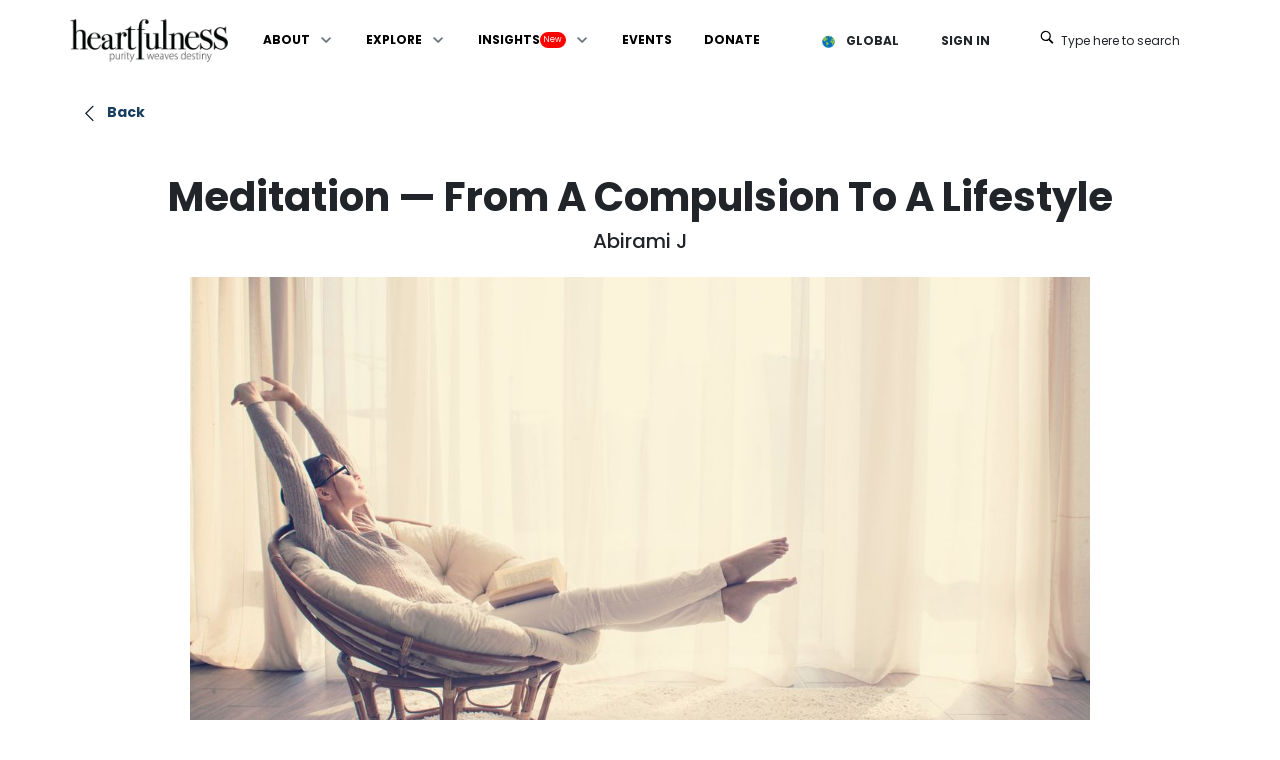

--- FILE ---
content_type: text/html
request_url: https://heartfulness.org/global/meditation-from-a-compulsion-to-a-lifestyle/
body_size: 13143
content:
<!DOCTYPE html><html lang="en"><head><meta charSet="utf-8"/><link rel="preconnect" href="https://www.googletagmanager.com"/><link rel="preconnect" href="https://primary-cms.heartfulness.org"/><link rel="preconnect" href="https://profile.sahajmarg.org"/><link rel="preconnect" href="https://dr.sahajmarg.org"/><link rel="preconnect" href="https://primary-cms.s3.ap-south-1.amazonaws.com"/><link rel="preconnect" href="https://static-file.web.app"/><link rel="preconnect" href="https://connect.facebook.net"/><link rel="preconnect" href="https://cdn-prod.heartfulness.org"/><link rel="preconnect" href="https://location-service-grpc.heartfulnessinstitute.in"/><link rel="preconnect" href="AIzaSyAspoM1QuwZVZ7BKgAOOfPI-Xsz5pEnopc"/><meta name="viewport" content="width=device-width, initial-scale=1"/><link rel="preload" as="font" href="/global/_next/static/media/8888a3826f4a3af4-s.p.woff2" crossorigin="" type="font/woff2"/><link rel="preload" as="font" href="/global/_next/static/media/8bf7b2ceda89477b-s.p.woff2" crossorigin="" type="font/woff2"/><link rel="preload" as="font" href="/global/_next/static/media/b957ea75a84b6ea7-s.p.woff2" crossorigin="" type="font/woff2"/><link rel="preload" as="font" href="/global/_next/static/media/eaead17c7dbfcd5d-s.p.woff2" crossorigin="" type="font/woff2"/><link rel="preload" as="font" href="/global/_next/static/media/eafabf029ad39a43-s.p.woff2" crossorigin="" type="font/woff2"/><link rel="preload" as="image" href="https://primary-assets.heartfulness.org/strapi-assets/Heartfulness_Logo_Blk_Pwd_8f65f0f06c.svg"/><link rel="stylesheet" href="/global/_next/static/css/7d19c48bef9ef05b.css" data-precedence="next"/><link rel="preload" href="/global/_next/static/chunks/webpack-25c1fe011293e8de.js" as="script" fetchPriority="low"/><script src="/global/_next/static/chunks/vendors-346d74b06a455c69.js" async=""></script><script src="/global/_next/static/chunks/main-app-1965cce7a34a7737.js" async=""></script><link rel="icon" href="https://primary-assets.heartfulness.org/strapi-assets/icon_a641d27b66.png" sizes="52x52"/><title>Meditation — from a Compulsion to a Lifestyle - Heartfulness</title><meta name="description" content=" Heartfulness Practitioner Explains How Meditation Helps Him Unite Both His Heart &amp;amp; Mind. He Says It Is an Initial Compulsion from His Mother Transformed "/><link rel="canonical" href="https://heartfulness.org/global/meditation-from-a-compulsion-to-a-lifestyle"/><meta property="og:title" content="Meditation: From a Compulsion to a Life-Changing Lifestyle"/><meta property="og:description" content="How meditation transformed from a task to a path of peace."/><meta property="og:url" content="https://heartfulness.org/global/meditation-from-a-compulsion-to-a-lifestyle"/><meta property="og:type" content="website"/><meta name="twitter:card" content="summary"/><meta name="twitter:title" content="Meditation: A Path from Compulsion to Inner Balance"/><meta name="twitter:description" content="Discover how meditation evolved into a lifestyle of clarity."/><meta name="next-size-adjust"/><script src="/global/_next/static/chunks/polyfills-78c92fac7aa8fdd8.js" noModule=""></script></head><body class="body-bg __variable_55a270 "> <hfn-app-mode appMode="PROD" displayOn="bottomRight"></hfn-app-mode><div class="app_wrapper __variable_55a270"><header id="header_wrapper" class="header-section sticky-header"><div class="container p-0 top-menu en_wrapper"><div class="d-flex align-items-center justify-content-between p-0"><div class="null_wrapper HfnMenuWrapper w-100"><div class="p-menubar p-component" data-pc-name="menubar" data-pc-section="root"><div class="p-menubar-start" data-pc-section="start"><a href="/global/"><img src="https://primary-assets.heartfulness.org/strapi-assets/Heartfulness_Logo_Blk_Pwd_8f65f0f06c.svg" loading="eager" alt="Heartfulnesss Logo "/></a></div><a href="#" role="button" tabindex="0" class="p-menubar-button" data-pc-section="button"><svg width="14" height="14" viewBox="0 0 14 14" fill="none" xmlns="http://www.w3.org/2000/svg" class="p-icon" aria-hidden="true" data-pc-section="popupicon"><path fill-rule="evenodd" clip-rule="evenodd" d="M13.3226 3.6129H0.677419C0.497757 3.6129 0.325452 3.54152 0.198411 3.41448C0.0713707 3.28744 0 3.11514 0 2.93548C0 2.75581 0.0713707 2.58351 0.198411 2.45647C0.325452 2.32943 0.497757 2.25806 0.677419 2.25806H13.3226C13.5022 2.25806 13.6745 2.32943 13.8016 2.45647C13.9286 2.58351 14 2.75581 14 2.93548C14 3.11514 13.9286 3.28744 13.8016 3.41448C13.6745 3.54152 13.5022 3.6129 13.3226 3.6129ZM13.3226 7.67741H0.677419C0.497757 7.67741 0.325452 7.60604 0.198411 7.479C0.0713707 7.35196 0 7.17965 0 6.99999C0 6.82033 0.0713707 6.64802 0.198411 6.52098C0.325452 6.39394 0.497757 6.32257 0.677419 6.32257H13.3226C13.5022 6.32257 13.6745 6.39394 13.8016 6.52098C13.9286 6.64802 14 6.82033 14 6.99999C14 7.17965 13.9286 7.35196 13.8016 7.479C13.6745 7.60604 13.5022 7.67741 13.3226 7.67741ZM0.677419 11.7419H13.3226C13.5022 11.7419 13.6745 11.6706 13.8016 11.5435C13.9286 11.4165 14 11.2442 14 11.0645C14 10.8848 13.9286 10.7125 13.8016 10.5855C13.6745 10.4585 13.5022 10.3871 13.3226 10.3871H0.677419C0.497757 10.3871 0.325452 10.4585 0.198411 10.5855C0.0713707 10.7125 0 10.8848 0 11.0645C0 11.2442 0.0713707 11.4165 0.198411 11.5435C0.325452 11.6706 0.497757 11.7419 0.677419 11.7419Z" fill="currentColor"></path></svg></a><ul class="p-menubar-root-list" role="menubar" data-pc-section="menu"><li role="none" id="6" class="p-menuitem HfnNavLinks nonActive" data-pc-section="menuitem"><a href="#" role="menuitem" class="p-menuitem-link" target="_self" aria-haspopup="true" data-pc-section="action"><span class="p-menuitem-text" data-pc-section="label">ABOUT</span><svg width="14" height="14" viewBox="0 0 14 14" fill="none" xmlns="http://www.w3.org/2000/svg" class="p-icon p-submenu-icon" aria-hidden="true" data-pc-section="submenuicon"><path d="M3.58659 4.5007C3.68513 4.50023 3.78277 4.51945 3.87379 4.55723C3.9648 4.59501 4.04735 4.65058 4.11659 4.7207L7.11659 7.7207L10.1166 4.7207C10.2619 4.65055 10.4259 4.62911 10.5843 4.65956C10.7427 4.69002 10.8871 4.77074 10.996 4.88976C11.1049 5.00877 11.1726 5.15973 11.1889 5.32022C11.2052 5.48072 11.1693 5.6422 11.0866 5.7807L7.58659 9.2807C7.44597 9.42115 7.25534 9.50004 7.05659 9.50004C6.85784 9.50004 6.66722 9.42115 6.52659 9.2807L3.02659 5.7807C2.88614 5.64007 2.80725 5.44945 2.80725 5.2507C2.80725 5.05195 2.88614 4.86132 3.02659 4.7207C3.09932 4.64685 3.18675 4.58911 3.28322 4.55121C3.37969 4.51331 3.48305 4.4961 3.58659 4.5007Z" fill="currentColor"></path></svg></a><ul class="p-submenu-list" role="menu" data-pc-section="menu"><li role="none" id="32" class="p-menuitem HfnNavLinks nonActive" data-pc-section="menuitem"><a target="_self" rel="" class="p-menuitem-link HfnNavLinks nonActive" href="/global/about-heartfulness/"><span class="p-menuitem-text" data-pc-section="label"><span class="p-menuitem-text" data-pc-section="label">Who we are</span></span></a></li><li role="none" id="27" class="p-menuitem HfnNavLinks nonActive" data-pc-section="menuitem"><a target="_self" rel="" class="p-menuitem-link HfnNavLinks nonActive" href="/global/connect-with-us/"><span class="p-menuitem-text" data-pc-section="label"><span class="p-menuitem-text" data-pc-section="label">Connect with us</span></span></a></li></ul></li><li role="none" id="1" class="p-menuitem HfnNavLinks nonActive" data-pc-section="menuitem"><a href="#" role="menuitem" class="p-menuitem-link" target="_self" aria-haspopup="true" data-pc-section="action"><span class="p-menuitem-text" data-pc-section="label">EXPLORE</span><svg width="14" height="14" viewBox="0 0 14 14" fill="none" xmlns="http://www.w3.org/2000/svg" class="p-icon p-submenu-icon" aria-hidden="true" data-pc-section="submenuicon"><path d="M3.58659 4.5007C3.68513 4.50023 3.78277 4.51945 3.87379 4.55723C3.9648 4.59501 4.04735 4.65058 4.11659 4.7207L7.11659 7.7207L10.1166 4.7207C10.2619 4.65055 10.4259 4.62911 10.5843 4.65956C10.7427 4.69002 10.8871 4.77074 10.996 4.88976C11.1049 5.00877 11.1726 5.15973 11.1889 5.32022C11.2052 5.48072 11.1693 5.6422 11.0866 5.7807L7.58659 9.2807C7.44597 9.42115 7.25534 9.50004 7.05659 9.50004C6.85784 9.50004 6.66722 9.42115 6.52659 9.2807L3.02659 5.7807C2.88614 5.64007 2.80725 5.44945 2.80725 5.2507C2.80725 5.05195 2.88614 4.86132 3.02659 4.7207C3.09932 4.64685 3.18675 4.58911 3.28322 4.55121C3.37969 4.51331 3.48305 4.4961 3.58659 4.5007Z" fill="currentColor"></path></svg></a><ul class="p-submenu-list" role="menu" data-pc-section="menu"><li role="none" id="2" class="p-menuitem HfnNavLinks nonActive" data-pc-section="menuitem"><a target="_self" rel="" class="p-menuitem-link HfnNavLinks nonActive" href="/global/heartfulness-practices/"><span class="p-menuitem-text" data-pc-section="label"><span class="p-menuitem-text" data-pc-section="label">Individual Practice</span></span></a></li><li role="none" id="31" class="p-menuitem HfnNavLinks nonActive" data-pc-section="menuitem"><a target="_self" rel="" class="p-menuitem-link HfnNavLinks nonActive" href="/global/meditate-online/"><span class="p-menuitem-text" data-pc-section="label"><span class="p-menuitem-text" data-pc-section="label">Personal Trainer</span></span></a></li><li role="none" id="5" class="p-menuitem HfnNavLinks nonActive" data-pc-section="menuitem"><a target="_self" rel="" class="p-menuitem-link HfnNavLinks nonActive" href="/global/heartspots/"><span class="p-menuitem-text" data-pc-section="label"><span class="p-menuitem-text" data-pc-section="label">Group Sessions</span></span></a></li><li role="none" id="26" class="p-menuitem HfnNavLinks nonActive" data-pc-section="menuitem"><a target="_self" rel="" class="p-menuitem-link HfnNavLinks nonActive" href="/global/heartfulness-initiatives/"><span class="p-menuitem-text" data-pc-section="label"><span class="p-menuitem-text" data-pc-section="label">Heartfulness Initiatives</span></span></a></li></ul></li><li role="none" id="3" class="p-menuitem HfnNavLinks nonActive" data-pc-section="menuitem"><a href="#" role="menuitem" class="p-menuitem-link" target="_self" aria-haspopup="true" data-pc-section="action"><span class="p-menuitem-text" data-pc-section="label"><span class="label-container">INSIGHTS<span class="upper-badge">New</span></span></span><svg width="14" height="14" viewBox="0 0 14 14" fill="none" xmlns="http://www.w3.org/2000/svg" class="p-icon p-submenu-icon" aria-hidden="true" data-pc-section="submenuicon"><path d="M3.58659 4.5007C3.68513 4.50023 3.78277 4.51945 3.87379 4.55723C3.9648 4.59501 4.04735 4.65058 4.11659 4.7207L7.11659 7.7207L10.1166 4.7207C10.2619 4.65055 10.4259 4.62911 10.5843 4.65956C10.7427 4.69002 10.8871 4.77074 10.996 4.88976C11.1049 5.00877 11.1726 5.15973 11.1889 5.32022C11.2052 5.48072 11.1693 5.6422 11.0866 5.7807L7.58659 9.2807C7.44597 9.42115 7.25534 9.50004 7.05659 9.50004C6.85784 9.50004 6.66722 9.42115 6.52659 9.2807L3.02659 5.7807C2.88614 5.64007 2.80725 5.44945 2.80725 5.2507C2.80725 5.05195 2.88614 4.86132 3.02659 4.7207C3.09932 4.64685 3.18675 4.58911 3.28322 4.55121C3.37969 4.51331 3.48305 4.4961 3.58659 4.5007Z" fill="currentColor"></path></svg></a><ul class="p-submenu-list" role="menu" data-pc-section="menu"><li role="none" id="92" class="p-menuitem HfnNavLinks nonActive" data-pc-section="menuitem"><a target="_self" rel="" class="p-menuitem-link HfnNavLinks nonActive" href="/global/simple-heartfulness-practices/"><span class="p-menuitem-text" data-pc-section="label"><span class="p-menuitem-text" data-pc-section="label">Simple Heartfulness Practices</span></span></a></li><li role="none" id="11" class="p-menuitem HfnNavLinks nonActive" data-pc-section="menuitem"><a target="_blank" rel="noopener noreferrer" class="p-menuitem-link HfnNavLinks nonActive" href="https://heartfulness.org/research"><span class="p-menuitem-text" data-pc-section="label"><span class="p-menuitem-text" data-pc-section="label">Heartfulness Research</span></span></a></li><li role="none" id="10" class="p-menuitem HfnNavLinks nonActive" data-pc-section="menuitem"><a target="_blank" rel="noopener noreferrer" class="p-menuitem-link HfnNavLinks nonActive" href="https://www.heartfulnessmagazine.com/"><span class="p-menuitem-text" data-pc-section="label"><span class="p-menuitem-text" data-pc-section="label">Heartfulness Magazine</span></span></a></li><li role="none" id="90" class="p-menuitem HfnNavLinks nonActive" data-pc-section="menuitem"><a target="_blank" rel="noopener noreferrer" class="p-menuitem-link HfnNavLinks nonActive" href="https://www.daaji.org/daaji-messages"><span class="p-menuitem-text" data-pc-section="label"><span class="p-menuitem-text" data-pc-section="label">Daaji&#x27;s messages</span></span></a></li><li role="none" id="172" class="p-menuitem HfnNavLinks nonActive" data-pc-section="menuitem"><a href="#" role="menuitem" class="p-menuitem-link" target="_self" aria-haspopup="true" data-pc-section="action"><span class="p-menuitem-text" data-pc-section="label"><span class="p-menuitem-text" data-pc-section="label">Books<span class="new-badge">New</span></span></span><svg width="14" height="14" viewBox="0 0 14 14" fill="none" xmlns="http://www.w3.org/2000/svg" class="p-icon p-submenu-icon" aria-hidden="true" data-pc-section="submenuicon"><path d="M5.25 11.1728C5.14929 11.1694 5.05033 11.1455 4.9592 11.1025C4.86806 11.0595 4.78666 10.9984 4.72 10.9228C4.57955 10.7822 4.50066 10.5916 4.50066 10.3928C4.50066 10.1941 4.57955 10.0035 4.72 9.86283L7.72 6.86283L4.72 3.86283C4.66067 3.71882 4.64765 3.55991 4.68275 3.40816C4.71785 3.25642 4.79932 3.11936 4.91585 3.01602C5.03238 2.91268 5.17819 2.84819 5.33305 2.83149C5.4879 2.81479 5.64411 2.84671 5.78 2.92283L9.28 6.42283C9.42045 6.56346 9.49934 6.75408 9.49934 6.95283C9.49934 7.15158 9.42045 7.34221 9.28 7.48283L5.78 10.9228C5.71333 10.9984 5.63193 11.0595 5.5408 11.1025C5.44966 11.1455 5.35071 11.1694 5.25 11.1728Z" fill="currentColor"></path></svg></a><ul class="p-submenu-list" role="menu" data-pc-section="menu"><li role="none" id="190" class="p-menuitem HfnNavLinks nonActive" data-pc-section="menuitem"><a target="_blank" rel="noopener noreferrer" class="p-menuitem-link HfnNavLinks nonActive" href="https://heartfulness.org/books/holy-tirthankar"><span class="p-menuitem-text" data-pc-section="label">Holy Tirthankar<span class="new-badge">New</span></span></a></li><li role="none" id="173" class="p-menuitem HfnNavLinks nonActive" data-pc-section="menuitem"><a target="_blank" rel="noopener noreferrer" class="p-menuitem-link HfnNavLinks nonActive" href="https://heartfulness.org/books/the-power-of-paradox"><span class="p-menuitem-text" data-pc-section="label">The Power of Paradox<span class="new-badge">New</span></span></a></li><li role="none" id="174" class="p-menuitem HfnNavLinks nonActive" data-pc-section="menuitem"><a target="_blank" rel="noopener noreferrer" class="p-menuitem-link HfnNavLinks nonActive" href="https://www.daaji.org/designing-destiny"><span class="p-menuitem-text" data-pc-section="label">Designing Destiny</span></a></li><li role="none" id="175" class="p-menuitem HfnNavLinks nonActive" data-pc-section="menuitem"><a target="_blank" rel="noopener noreferrer" class="p-menuitem-link HfnNavLinks nonActive" href="https://heartfulness.org/global/the-wisdom-bridge"><span class="p-menuitem-text" data-pc-section="label">Wisdom Bridge</span></a></li><li role="none" id="176" class="p-menuitem HfnNavLinks nonActive" data-pc-section="menuitem"><a target="_blank" rel="noopener noreferrer" class="p-menuitem-link HfnNavLinks nonActive" href="https://heartfulness.org/spiritual-anatomy"><span class="p-menuitem-text" data-pc-section="label">Spiritual Anatomy</span></a></li><li role="none" id="177" class="p-menuitem HfnNavLinks nonActive" data-pc-section="menuitem"><a target="_blank" rel="noopener noreferrer" class="p-menuitem-link HfnNavLinks nonActive" href="https://heartfulness.org/global/the-heartfulness-way"><span class="p-menuitem-text" data-pc-section="label">The Heartfulness Way</span></a></li><li role="none" id="289" class="p-menuitem HfnNavLinks nonActive" data-pc-section="menuitem"><a target="_blank" rel="noopener noreferrer" class="p-menuitem-link HfnNavLinks nonActive" href="https://heartfulness.org/books/the-heartfulness-way-book"><span class="p-menuitem-text" data-pc-section="label">The Heartfulness Way, Book 2<span class="new-badge">New</span></span></a></li></ul></li></ul></li><li role="none" id="4" class="p-menuitem HfnNavLinks nonActive" data-pc-section="menuitem"><a target="_self" rel="" class="p-menuitem-link HfnNavLinks nonActive" href="/global/events/"><span class="p-menuitem-text" data-pc-section="label">EVENTS</span></a></li><li role="none" id="7" class="p-menuitem HfnNavLinks nonActive" data-pc-section="menuitem"><a target="_blank" rel="noopener noreferrer" class="p-menuitem-link HfnNavLinks nonActive" href="https://donations.heartfulness.org/"><span class="p-menuitem-text" data-pc-section="label">DONATE</span></a></li></ul><div class="p-menubar-end" data-pc-section="end"><div class="nav-right-wrapper"><div class="buttonWrapper mt-1"><div class="d-flex align-items-center"><button aria-label="[object Object]" class="p-button p-component btn btn-language" aria-controls="popup_menu" aria-haspopup="true" data-pc-name="button" data-pc-section="root"><span class="p-button-icon p-c p-button-icon-left" data-pc-section="icon"></span><span class="p-button-label p-c" data-pc-section="label"><img alt="Global Flag" loading="lazy" width="20" height="13" decoding="async" data-nimg="1" style="color:transparent" src="/global/_next/static/media/Globe.4cea1ec4.png"/><span class="ml-2">GLOBAL</span></span></button></div><div class="p-skeleton p-component" style="width:84px;height:40px" data-pc-name="skeleton" data-pc-section="root"></div><button type="button" class="p-button p-component btn btn-search-header"><i class="pi-search"></i><span>Type here to search</span></button></div><div role="searchbox" tabindex="0"><div id="searchWrapperId" class="searchWrapper hideSearch"><div class="container"><div class="gcse-search"></div></div><button type="button" class="p-button p-component btn btn-search-close"><svg width="14" height="14" viewBox="0 0 14 14" fill="none" xmlns="http://www.w3.org/2000/svg" class="p-icon p-dialog-header-close-icon" aria-hidden="true" data-pc-section="closebuttonicon"><path d="M8.01186 7.00933L12.27 2.75116C12.341 2.68501 12.398 2.60524 12.4375 2.51661C12.4769 2.42798 12.4982 2.3323 12.4999 2.23529C12.5016 2.13827 12.4838 2.0419 12.4474 1.95194C12.4111 1.86197 12.357 1.78024 12.2884 1.71163C12.2198 1.64302 12.138 1.58893 12.0481 1.55259C11.9581 1.51625 11.8617 1.4984 11.7647 1.50011C11.6677 1.50182 11.572 1.52306 11.4834 1.56255C11.3948 1.60204 11.315 1.65898 11.2488 1.72997L6.99067 5.98814L2.7325 1.72997C2.59553 1.60234 2.41437 1.53286 2.22718 1.53616C2.03999 1.53946 1.8614 1.61529 1.72901 1.74767C1.59663 1.88006 1.5208 2.05865 1.5175 2.24584C1.5142 2.43303 1.58368 2.61419 1.71131 2.75116L5.96948 7.00933L1.71131 11.2675C1.576 11.403 1.5 11.5866 1.5 11.7781C1.5 11.9696 1.576 12.1532 1.71131 12.2887C1.84679 12.424 2.03043 12.5 2.2219 12.5C2.41338 12.5 2.59702 12.424 2.7325 12.2887L6.99067 8.03052L11.2488 12.2887C11.3843 12.424 11.568 12.5 11.7594 12.5C11.9509 12.5 12.1346 12.424 12.27 12.2887C12.4053 12.1532 12.4813 11.9696 12.4813 11.7781C12.4813 11.5866 12.4053 11.403 12.27 11.2675L8.01186 7.00933Z" fill="currentColor"></path></svg></button></div></div></div></div></div></div></div></div></header><div class="container"><div class="SinglePost"><div class="SinglePost-Navigation mb-5"><span><a target="_self" class="" rel="" href="/global/heartfulness-blogs/"><i class="pi pi-chevron-left"></i>Back</a></span></div><h1 class="SinglePost-Title">Meditation — From A Compulsion To A Lifestyle</h1><h5 class="SinglePost-Author mb-4">Abirami J</h5><div class="SinglePost-image"><img alt="meditation-from-a-compulsion-to-a-lifestyle-blog-img.jpg" loading="lazy" width="1200" height="600" decoding="async" data-nimg="1" style="color:transparent" src="https://primary-assets.heartfulness.org/strapi-assets/meditation_from_a_compulsion_to_a_lifestyle_blog_img_67f427c60c.jpg"/></div><span class="SinglePost-Desc mt-5"><p style="margin-left:0px;">A couple of weeks back I had a rapid-fire session with my mentor who asked me a series of questions about my meditation practice:</p><ul><li><a href="https://heartfulness.org/en/humans-of-heartfulness/what-is-meditation/">What is meditation?</a></li><li>Why do you meditate?</li><li>What is the benefit you get from meditation?</li></ul><p style="margin-left:0px;">She gave me a minute to think and, after introspecting, I responded: Meditation is the result of the continuous act of thinking on anything.</p><p style="margin-left:0px;">I initially started meditating because my mom wanted me to do so. My first individual meditation session was with my Guide in 2013, when I was just 16 years old. As time went by, I began to realize that meditation was bringing about an inner change, and that change came in the form of focus. I started to focus on each and every thing that I took up, which in turn helped me to do my work perfectly in a short span.</p><p style="margin-left:0px;">Meditation has been, and is, guiding my life. There is one particular instance that still stands out to me. Being the first person to pursue higher education in my family, there was no one to help me in choosing a course in college. But meditation brought me the necessary clarity and discernment to help me choose a wonderful course on my own. With the aid of my daily meditation practice, I ultimately went on to complete both a Bachelor’s and a Master’s degree!</p><p style="margin-left:0px;">My ability to focus through meditation has further helped me take chances and explore new opportunities, including making the decision to apply for the <a href="https://heartfulness.org/education/fellowship/">Heartfulness Fellowship Program</a> and getting accepted to join the Heartfulness CME Program in Mumbai.</p><p style="margin-left:0px;">Apart from helping in discernment and decision-making, meditation has also created a great impact on my personality and interpersonal relations. It has helped me develop an inner conviction, in turn increasing my self-esteem and self-confidence. With time, I have started accepting situations and developing a better understanding of others’ perspectives.</p><p style="margin-left:0px;">I realize that when the heart is at peace and content, the mind gains insight and clarity. I find myself moving from complexity to simplicity, both inside and out. Meditation helps me unite both my heart and my mind and give a meaningful pause to listen to my heart when things seem unclear. This has brought about a much needed balance, integrating both the material and spiritual aspects of my life.</p><p style="margin-left:0px;">When I look back, my whole life has been guided through meditation – an initial compulsion from my mother has thus been transformed into a lifestyle that has brought me much-needed peace and balance.</p></span><div class="SinglePost-Navigation mt-4 mb-5 d-flex justify-content-between"><div><a target="_self" class="" rel="" href="/global/my-tryst-with-heartfulness/"><i class="pi pi-chevron-left"></i>Previous</a></div><div class="ms-auto"><a target="_self" class="" rel="" href="/global/meditation-going-beyond-easy-and-difficult/">Next<i class="pi pi-chevron-right"></i></a></div></div></div><div>loading...</div></div><div class="footer-wrapper"><footer class="footer-section"><div class="container"><div class="row footer-widget-row"><div class="col-md-4 logo-section footer-widget"><img alt="HeartfulnessLogo_Wht_Pwd" loading="lazy" width="158" height="43" decoding="async" data-nimg="1" style="color:transparent" src="https://primary-assets.heartfulness.org/strapi-assets/Heartfulness_Logo_Wht_Pwd_5725d94b54.svg"/><div class="row align-items-center"><div class="col-md-12 col-lg-5 pl-0 store-logo"><a class="store_logo" target="_blank" rel="noopener noreferrer" href="https://heartfulness.app.link/appwebsite"><img alt="play.png" loading="lazy" width="190" height="70" decoding="async" data-nimg="1" style="color:transparent" src="https://primary-assets.heartfulness.org/strapi-assets/play_8d7ea2a55f.png"/></a></div><div class="col-md-12 col-lg-5 pl-0 store-logo"><a class="store_logo" target="_blank" rel="noopener noreferrer" href="https://heartfulness.app.link/appwebsite"><img alt="app.png" loading="lazy" width="193" height="63" decoding="async" data-nimg="1" style="color:transparent" src="https://primary-assets.heartfulness.org/strapi-assets/app_247b175a3a.png"/></a></div></div></div><div class="col-md-2"></div><div class="col-md-6 footer_menu"><div class="widget-foot-width quick-links footer-widget"><h3>Social</h3><ul class="list-unstyled" style="list-style:none"><li><a target="_blank" rel="noopener noreferrer" href="https://www.linkedin.com/company/heartfulness"><div class="d-flex"><img alt="LinkedIn" loading="lazy" width="20" height="20" decoding="async" data-nimg="1" style="color:transparent;object-fit:cover" src="https://primary-assets.heartfulness.org/strapi-assets/linkedin_1_1_976caa9c54.png"/><span class="p-quote mx-2"> <!-- -->LinkedIn</span></div></a></li><li><a target="_blank" rel="noopener noreferrer" href="https://www.facebook.com/practiceheartfulness/"><div class="d-flex"><img alt="Facebook" loading="lazy" width="20" height="20" decoding="async" data-nimg="1" style="color:transparent;object-fit:cover" src="https://primary-assets.heartfulness.org/strapi-assets/facebook_1_1_44a196f635.png"/><span class="p-quote mx-2"> <!-- -->Facebook</span></div></a></li><li><a target="_blank" rel="noopener noreferrer" href="https://twitter.com/heartfulness"><div class="d-flex"><img alt="Twitter" loading="lazy" width="20" height="20" decoding="async" data-nimg="1" style="color:transparent;object-fit:cover" src="https://primary-assets.heartfulness.org/strapi-assets/Artboard_1_660d22803c.png"/><span class="p-quote mx-2"> <!-- -->Twitter</span></div></a></li><li><a target="_blank" rel="noopener noreferrer" href="https://www.instagram.com/heartfulness/"><div class="d-flex"><img alt="Instagram" loading="lazy" width="20" height="20" decoding="async" data-nimg="1" style="color:transparent;object-fit:cover" src="https://primary-assets.heartfulness.org/strapi-assets/instagram_1_5d8e27d21b.png"/><span class="p-quote mx-2"> <!-- -->Instagram</span></div></a></li><li><a target="_blank" rel="noopener noreferrer" href="https://www.whatsapp.com/channel/0029Va4ShzHBA1ez8jLdYf00"><div class="d-flex"><img alt="Whatsapp" loading="lazy" width="20" height="20" decoding="async" data-nimg="1" style="color:transparent;object-fit:cover" src="https://primary-assets.heartfulness.org/strapi-assets/Artboard_1_d65404abf8.png"/><span class="p-quote mx-2"> <!-- -->Whatsapp</span></div></a></li></ul></div><div class="widget-foot-width quick-links footer-widget"><h3>Useful Links</h3><ul class="list-unstyled" style="list-style:none"><li><a target="_blank" rel="noopener noreferrer" href="https://www.daaji.org/"><div class="d-flex"><span class="p-quote mx-2"> <!-- -->Daaji</span></div></a></li><li><a target="_blank" rel="noopener noreferrer" href="https://heartfulness.org/kanha/"><div class="d-flex"><span class="p-quote mx-2"> <!-- -->Kanha</span></div></a></li><li><a target="_self" rel="" href="/global/heartspots/"><div class="d-flex"><span class="p-quote mx-2"> <!-- -->Trainers</span></div></a></li><li><a target="_self" rel="" href="/global/subscribe-to-one-beautiful-thought/"><div class="d-flex"><span class="p-quote mx-2"> <!-- -->Daily Thought</span></div></a></li><li><a target="_blank" rel="noopener noreferrer" href="https://donations.heartfulness.org/"><div class="d-flex"><span class="p-quote mx-2"> <!-- -->Donate</span></div></a></li></ul></div><div class="widget-foot-width quick-links footer-widget"><h3>Insights</h3><ul class="list-unstyled" style="list-style:none"><li><a target="_blank" rel="noopener noreferrer" href="https://heartfulness.org/research"><div class="d-flex"><span class="p-quote mx-2"> <!-- -->Heartfulness Research</span></div></a></li><li><a target="_blank" rel="noopener noreferrer" href="https://www.heartfulnessmagazine.com/"><div class="d-flex"><span class="p-quote mx-2"> <!-- -->Heartfulness Magazine</span></div></a></li></ul></div></div></div><div class="row footer-widget-row termsprivacy"><span class="col-lg-4 col-md-4 col-sm-12"><p>© 2026 Heartfulness - All rights reserved</p></span><div class="col-md-4 col-sm-12"><div class="terms_privacy"><a class="a-tag" href="/global/terms/">Terms</a><a class="a-tag" href="/global/privacy-policy/">Privacy</a><a class="a-tag" href="/global/refund-policy/">Refund Policy</a></div></div></div></div></footer></div><hfn-auth config="{&quot;authUrl&quot;:&quot;https://hfnauth.heartfulness.org&quot;,&quot;realm&quot;:&quot;heartfulness&quot;,&quot;client_id&quot;:&quot;7999d7a1-6da0-4959-8ff1-bffdacea6eea&quot;}" showCancel="true" subPath="global" authType="on-demand"></hfn-auth></div><!--$!--><template data-dgst="NEXT_DYNAMIC_NO_SSR_CODE"></template><!--/$--><script src="/global/_next/static/chunks/webpack-25c1fe011293e8de.js" async=""></script><script>(self.__next_f=self.__next_f||[]).push([0])</script><script>self.__next_f.push([1,"1:HL[\"/global/_next/static/media/8888a3826f4a3af4-s.p.woff2\",{\"as\":\"font\",\"type\":\"font/woff2\"}]\n2:HL[\"/global/_next/static/media/8bf7b2ceda89477b-s.p.woff2\",{\"as\":\"font\",\"type\":\"font/woff2\"}]\n3:HL[\"/global/_next/static/media/b957ea75a84b6ea7-s.p.woff2\",{\"as\":\"font\",\"type\":\"font/woff2\"}]\n4:HL[\"/global/_next/static/media/eaead17c7dbfcd5d-s.p.woff2\",{\"as\":\"font\",\"type\":\"font/woff2\"}]\n5:HL[\"/global/_next/static/media/eafabf029ad39a43-s.p.woff2\",{\"as\":\"font\",\"type\":\"font/woff2\"}]\n6:HL[\"/global/_next/static/css/7"])</script><script>self.__next_f.push([1,"d19c48bef9ef05b.css\",{\"as\":\"style\"}]\n0:\"$L7\"\n"])</script><script>self.__next_f.push([1,"8:I{\"id\":57948,\"chunks\":[\"272:static/chunks/webpack-25c1fe011293e8de.js\",\"216:static/chunks/vendors-346d74b06a455c69.js\"],\"name\":\"default\",\"async\":false}\na:I{\"id\":56628,\"chunks\":[\"272:static/chunks/webpack-25c1fe011293e8de.js\",\"216:static/chunks/vendors-346d74b06a455c69.js\"],\"name\":\"\",\"async\":false}\nb:I{\"id\":83724,\"chunks\":[\"532:static/chunks/styles-9a7526010e751559.js\",\"592:static/chunks/common-84e327a0919ec2b9.js\",\"185:static/chunks/app/layout-f220679e995ccf45.js\"],\"name\":\"\",\"async\":false}\nc:I{\"id\":41738,"])</script><script>self.__next_f.push([1,"\"chunks\":[\"532:static/chunks/styles-9a7526010e751559.js\",\"592:static/chunks/common-84e327a0919ec2b9.js\",\"185:static/chunks/app/layout-f220679e995ccf45.js\"],\"name\":\"\",\"async\":false}\nd:I{\"id\":59998,\"chunks\":[\"532:static/chunks/styles-9a7526010e751559.js\",\"592:static/chunks/common-84e327a0919ec2b9.js\",\"185:static/chunks/app/layout-f220679e995ccf45.js\"],\"name\":\"\",\"async\":false}\ne:I{\"id\":47767,\"chunks\":[\"272:static/chunks/webpack-25c1fe011293e8de.js\",\"216:static/chunks/vendors-346d74b06a455c69.js\"],\"name\":\"defau"])</script><script>self.__next_f.push([1,"lt\",\"async\":false}\nf:I{\"id\":57920,\"chunks\":[\"272:static/chunks/webpack-25c1fe011293e8de.js\",\"216:static/chunks/vendors-346d74b06a455c69.js\"],\"name\":\"default\",\"async\":false}\n10:I{\"id\":63222,\"chunks\":[\"532:static/chunks/styles-9a7526010e751559.js\",\"592:static/chunks/common-84e327a0919ec2b9.js\",\"867:static/chunks/app/[locale]/(DynamicPages)/[slug]/layout-72ba980452628f70.js\"],\"name\":\"Image\",\"async\":false}\n11:I{\"id\":14820,\"chunks\":[\"592:static/chunks/common-84e327a0919ec2b9.js\",\"816:static/chunks/app/[locale]/e"])</script><script>self.__next_f.push([1,"rror-1298e6a941eb09b9.js\"],\"name\":\"\",\"async\":false}\n13:\"$Sreact.suspense\"\n14:I{\"id\":33699,\"chunks\":[\"532:static/chunks/styles-9a7526010e751559.js\",\"592:static/chunks/common-84e327a0919ec2b9.js\",\"185:static/chunks/app/layout-f220679e995ccf45.js\"],\"name\":\"NoSSR\",\"async\":false}\n15:I{\"id\":83015,\"chunks\":[\"532:static/chunks/styles-9a7526010e751559.js\",\"592:static/chunks/common-84e327a0919ec2b9.js\",\"185:static/chunks/app/layout-f220679e995ccf45.js\"],\"name\":\"\",\"async\":false}\n"])</script><script>self.__next_f.push([1,"7:[[[\"$\",\"link\",\"0\",{\"rel\":\"stylesheet\",\"href\":\"/global/_next/static/css/7d19c48bef9ef05b.css\",\"precedence\":\"next\"}]],[\"$\",\"$L8\",null,{\"buildId\":\"gToQfJnq3eK-DzC1p7IcW\",\"assetPrefix\":\"/global\",\"initialCanonicalUrl\":\"/global/meditation-from-a-compulsion-to-a-lifestyle/\",\"initialTree\":[\"\",{\"children\":[[\"locale\",\"global\",\"d\"],{\"children\":[\"(DynamicPages)\",{\"children\":[[\"slug\",\"meditation-from-a-compulsion-to-a-lifestyle\",\"d\"],{\"children\":[\"__PAGE__?{\\\"locale\\\":\\\"global\\\",\\\"slug\\\":\\\"meditation-from-a-compulsion-to-a-lifestyle\\\"}\",{}]}]}]}]},\"$undefined\",\"$undefined\",true],\"initialHead\":[false,\"$L9\"],\"globalErrorComponent\":\"$a\",\"children\":[null,[\"$\",\"html\",null,{\"lang\":\"en\",\"children\":[[\"$\",\"head\",null,{\"children\":[\"$\",\"link\",null,{\"rel\":\"icon\",\"href\":\"https://primary-assets.heartfulness.org/strapi-assets/icon_a641d27b66.png\",\"sizes\":\"52x52\"}]}],[\"$\",\"$Lb\",null,{}],[\"$\",\"body\",null,{\"className\":\"body-bg __variable_55a270 \",\"children\":[[\"$\",\"$Lc\",null,{}],[\"$\",\"$Ld\",null,{\"children\":[[\"$\",\"div\",null,{\"className\":\"app_wrapper __variable_55a270\",\"children\":[\"$\",\"$Le\",null,{\"parallelRouterKey\":\"children\",\"segmentPath\":[\"children\"],\"loading\":\"$undefined\",\"loadingStyles\":\"$undefined\",\"hasLoading\":false,\"error\":\"$undefined\",\"errorStyles\":\"$undefined\",\"template\":[\"$\",\"$Lf\",null,{}],\"templateStyles\":\"$undefined\",\"notFound\":[\"$\",\"main\",null,{\"className\":\"ErrorBlock vh-100 d-flex  flex-column  justify-content-center align-items-center\",\"children\":[\"$\",\"div\",null,{\"className\":\"not-found-content\",\"children\":[\"$\",\"div\",null,{\"className\":\"not-found-content-container\",\"children\":[\"$\",\"div\",null,{\"className\":\"d-flex flex-column justify-content-center align-items-center\",\"children\":[[\"$\",\"$L10\",null,{\"src\":\"https://cdn-prod.heartfulness.org/images/logo_heartfulness.svg\",\"width\":200,\"height\":100,\"alt\":\"Heartfulness\"}],[\"$\",\"div\",null,{\"className\":\"not-found-text-container\",\"children\":[[\"$\",\"div\",null,{\"children\":[[\"$\",\"h1\",null,{\"className\":\"not-found-content-title\",\"children\":\" 404\"}],[\"$\",\"p\",null,{\"className\":\"not-found-content-para\",\"children\":\"Page not found\"}]]}],[\"$\",\"div\",null,{\"className\":\"oops-content mt-2\",\"children\":[\"$\",\"div\",null,{\"children\":[\"$\",\"p\",null,{\"className\":\"oops-content-para\",\"children\":\"It looks like nothing was found at this location.\"}]}]}],[\"$\",\"div\",null,{\"className\":\"home-btn-container\",\"children\":[\"$\",\"a\",null,{\"href\":\"/\",\"children\":[\"$\",\"div\",null,{\"className\":\"go-home-btn\",\"children\":[\"$\",\"span\",null,{\"children\":\"Go Home\"}]}]}]}]]}]]}]}]}]}],\"notFoundStyles\":[],\"childProp\":{\"current\":[\"$\",\"$Le\",null,{\"parallelRouterKey\":\"children\",\"segmentPath\":[\"children\",[\"locale\",\"global\",\"d\"],\"children\"],\"loading\":\"$undefined\",\"loadingStyles\":\"$undefined\",\"hasLoading\":false,\"error\":\"$11\",\"errorStyles\":[],\"template\":[\"$\",\"$Lf\",null,{}],\"templateStyles\":\"$undefined\",\"notFound\":\"$undefined\",\"notFoundStyles\":\"$undefined\",\"childProp\":{\"current\":[\"$\",\"$Le\",null,{\"parallelRouterKey\":\"children\",\"segmentPath\":[\"children\",[\"locale\",\"global\",\"d\"],\"children\",\"(DynamicPages)\",\"children\"],\"loading\":\"$undefined\",\"loadingStyles\":\"$undefined\",\"hasLoading\":false,\"error\":\"$undefined\",\"errorStyles\":\"$undefined\",\"template\":[\"$\",\"$Lf\",null,{}],\"templateStyles\":\"$undefined\",\"notFound\":\"$undefined\",\"notFoundStyles\":\"$undefined\",\"childProp\":{\"current\":[null,\"$L12\",null],\"segment\":[\"slug\",\"meditation-from-a-compulsion-to-a-lifestyle\",\"d\"]},\"styles\":[]}],\"segment\":\"(DynamicPages)\"},\"styles\":[]}],\"segment\":[\"locale\",\"global\",\"d\"]},\"styles\":[]}]}],[\"$\",\"$13\",null,{\"fallback\":null,\"children\":[\"$\",\"$L14\",null,{\"children\":[\"$\",\"$L15\",null,{\"id\":\"tagmanager\",\"strategy\":\"lazyOnload\",\"dangerouslySetInnerHTML\":{\"__html\":\"(function(w,d,s,l,i){w[l]=w[l]||[];w[l].push({'gtm.start':\\n    new Date().getTime(),event:'gtm.js'});var f=d.getElementsByTagName(s)[0],\\n    j=d.createElement(s),dl=l!='dataLayer'?'\u0026l='+l:'';j.defer=true;j.src=\\n    'https://www.googletagmanager.com/gtm.js?id='+i+dl;f.parentNode.insertBefore(j,f);\\n    })(window,document,'script','dataLayer','GTM-5C7D2RN');\"}}]}]}]]}]]}]]}],null]}]]\n"])</script><script>self.__next_f.push([1,"16:I{\"id\":26459,\"chunks\":[\"532:static/chunks/styles-9a7526010e751559.js\",\"592:static/chunks/common-84e327a0919ec2b9.js\",\"867:static/chunks/app/[locale]/(DynamicPages)/[slug]/layout-72ba980452628f70.js\"],\"name\":\"\",\"async\":false}\n17:I{\"id\":8879,\"chunks\":[\"592:static/chunks/common-84e327a0919ec2b9.js\",\"371:static/chunks/app/[locale]/(DynamicPages)/[slug]/error-664f15d1fee96e81.js\"],\"name\":\"\",\"async\":false}\n1a:I{\"id\":46685,\"chunks\":[\"532:static/chunks/styles-9a7526010e751559.js\",\"592:static/chunks/common-84e327"])</script><script>self.__next_f.push([1,"a0919ec2b9.js\",\"867:static/chunks/app/[locale]/(DynamicPages)/[slug]/layout-72ba980452628f70.js\"],\"name\":\"\",\"async\":false}\n1b:I{\"id\":61685,\"chunks\":[\"532:static/chunks/styles-9a7526010e751559.js\",\"592:static/chunks/common-84e327a0919ec2b9.js\",\"867:static/chunks/app/[locale]/(DynamicPages)/[slug]/layout-72ba980452628f70.js\"],\"name\":\"\",\"async\":false}\n"])</script><script>self.__next_f.push([1,"12:[[\"$\",\"$L16\",null,{\"data\":{\"id\":1,\"attributes\":{\"createdAt\":\"2022-11-22T09:29:52.910Z\",\"updatedAt\":\"2025-11-21T08:25:13.577Z\",\"publishedAt\":\"2022-11-22T09:29:55.770Z\",\"locale\":\"en\",\"Config\":{\"LogoURL\":\"https://primary-assets.heartfulness.org/strapi-assets/Heartfulness_Logo_Blk_Pwd_8f65f0f06c.svg\"},\"Logo\":{\"data\":{\"id\":2394,\"attributes\":{\"name\":\"HeartfulnessLogo_Blk_Pwd\",\"alternativeText\":null,\"caption\":null,\"width\":158,\"height\":43,\"formats\":null,\"hash\":\"Heartfulness_Logo_Blk_Pwd_8f65f0f06c\",\"ext\":\".svg\",\"mime\":\"image/svg+xml\",\"size\":23.04,\"url\":\"https://primary-assets.heartfulness.org/strapi-assets/Heartfulness_Logo_Blk_Pwd_8f65f0f06c.svg\",\"previewUrl\":null,\"provider\":\"strapi-provider-upload-aws-s3-advanced\",\"provider_metadata\":null,\"createdAt\":\"2025-11-14T09:13:46.419Z\",\"updatedAt\":\"2025-11-14T09:13:46.419Z\"}}},\"menu\":{\"data\":{\"id\":9,\"attributes\":{\"createdAt\":\"2023-05-18T05:09:47.542Z\",\"updatedAt\":\"2025-11-21T07:50:07.058Z\",\"publishedAt\":\"2023-05-18T05:21:59.395Z\",\"Title\":\"Menu\",\"MenuIdentifier\":null,\"locale\":\"en\",\"MenuItem\":[{\"id\":6,\"Text\":\"ABOUT\",\"Url\":\"/global/about-heartfulness\",\"Identifier\":\"about\",\"ParentIdentifier\":null,\"NewTab\":null,\"IsActive\":true,\"Config\":null},{\"id\":1,\"Text\":\"EXPLORE\",\"Url\":\"/global\",\"Identifier\":\"explore\",\"ParentIdentifier\":null,\"NewTab\":null,\"IsActive\":true,\"Config\":null},{\"id\":2,\"Text\":\"Individual Practice\",\"Url\":\"/global/heartfulness-practices\",\"Identifier\":null,\"ParentIdentifier\":\"explore\",\"NewTab\":null,\"IsActive\":true,\"Config\":null},{\"id\":3,\"Text\":\"INSIGHTS\",\"Url\":\"#\",\"Identifier\":\"insights\",\"ParentIdentifier\":null,\"NewTab\":null,\"IsActive\":true,\"Config\":{\"hasNewFlag\":true}},{\"id\":4,\"Text\":\"EVENTS\",\"Url\":\"/global/events\",\"Identifier\":null,\"ParentIdentifier\":null,\"NewTab\":null,\"IsActive\":true,\"Config\":null},{\"id\":31,\"Text\":\"Personal Trainer\",\"Url\":\"/global/meditate-online\",\"Identifier\":null,\"ParentIdentifier\":\"explore\",\"NewTab\":null,\"IsActive\":true,\"Config\":null},{\"id\":5,\"Text\":\"Group Sessions\",\"Url\":\"/global/heartspots\",\"Identifier\":null,\"ParentIdentifier\":\"explore\",\"NewTab\":null,\"IsActive\":true,\"Config\":null},{\"id\":26,\"Text\":\"Heartfulness Initiatives\",\"Url\":\"/global/heartfulness-initiatives\",\"Identifier\":null,\"ParentIdentifier\":\"explore\",\"NewTab\":null,\"IsActive\":true,\"Config\":null},{\"id\":7,\"Text\":\"DONATE\",\"Url\":\"https://donations.heartfulness.org/\",\"Identifier\":null,\"ParentIdentifier\":null,\"NewTab\":true,\"IsActive\":true,\"Config\":null},{\"id\":92,\"Text\":\"Simple Heartfulness Practices\",\"Url\":\"/global/simple-heartfulness-practices\",\"Identifier\":\"shp\",\"ParentIdentifier\":\"insights\",\"NewTab\":null,\"IsActive\":true,\"Config\":null},{\"id\":11,\"Text\":\"Heartfulness Research\",\"Url\":\"https://heartfulness.org/research\",\"Identifier\":null,\"ParentIdentifier\":\"insights\",\"NewTab\":true,\"IsActive\":true,\"Config\":null},{\"id\":10,\"Text\":\"Heartfulness Magazine\",\"Url\":\"https://www.heartfulnessmagazine.com/\",\"Identifier\":null,\"ParentIdentifier\":\"insights\",\"NewTab\":true,\"IsActive\":true,\"Config\":null},{\"id\":32,\"Text\":\"Who we are\",\"Url\":\"/global/about-heartfulness\",\"Identifier\":null,\"ParentIdentifier\":\"about\",\"NewTab\":null,\"IsActive\":true,\"Config\":null},{\"id\":27,\"Text\":\"Connect with us\",\"Url\":\"/global/connect-with-us\",\"Identifier\":null,\"ParentIdentifier\":\"about\",\"NewTab\":null,\"IsActive\":true,\"Config\":null},{\"id\":90,\"Text\":\"Daaji's messages\",\"Url\":\"https://www.daaji.org/daaji-messages\",\"Identifier\":\"bhandara\",\"ParentIdentifier\":\"insights\",\"NewTab\":true,\"IsActive\":true,\"Config\":null},{\"id\":172,\"Text\":\"Books\",\"Url\":\"#\",\"Identifier\":\"books\",\"ParentIdentifier\":\"insights\",\"NewTab\":null,\"IsActive\":true,\"Config\":{\"hasNewFlag\":true,\"hasSubMenu\":true}},{\"id\":190,\"Text\":\"Holy Tirthankar\",\"Url\":\"https://heartfulness.org/books/holy-tirthankar\",\"Identifier\":\"holy-tirthankar\",\"ParentIdentifier\":\"books\",\"NewTab\":true,\"IsActive\":true,\"Config\":{\"hasNewFlag\":true,\"hasSubMenu\":true}},{\"id\":173,\"Text\":\"The Power of Paradox\",\"Url\":\"https://heartfulness.org/books/the-power-of-paradox\",\"Identifier\":\"paradox\",\"ParentIdentifier\":\"books\",\"NewTab\":true,\"IsActive\":true,\"Config\":{\"hasNewFlag\":true,\"hasSubMenu\":true}},{\"id\":174,\"Text\":\"Designing Destiny\",\"Url\":\"https://www.daaji.org/designing-destiny\",\"Identifier\":\"destiny\",\"ParentIdentifier\":\"books\",\"NewTab\":true,\"IsActive\":true,\"Config\":null},{\"id\":175,\"Text\":\"Wisdom Bridge\",\"Url\":\"https://heartfulness.org/global/the-wisdom-bridge\",\"Identifier\":\"wisdom\",\"ParentIdentifier\":\"books\",\"NewTab\":true,\"IsActive\":true,\"Config\":null},{\"id\":176,\"Text\":\"Spiritual Anatomy\",\"Url\":\"https://heartfulness.org/spiritual-anatomy\",\"Identifier\":\"spiritual\",\"ParentIdentifier\":\"books\",\"NewTab\":true,\"IsActive\":true,\"Config\":null},{\"id\":177,\"Text\":\"The Heartfulness Way\",\"Url\":\"https://heartfulness.org/global/the-heartfulness-way\",\"Identifier\":\"heartfulness\",\"ParentIdentifier\":\"books\",\"NewTab\":true,\"IsActive\":true,\"Config\":null},{\"id\":289,\"Text\":\"The Heartfulness Way, Book 2\",\"Url\":\"https://heartfulness.org/books/the-heartfulness-way-book\",\"Identifier\":\"heartfulness2\",\"ParentIdentifier\":\"books\",\"NewTab\":true,\"IsActive\":true,\"Config\":{\"hasNewFlag\":true,\"hasSubMenu\":true}}]}}}}},\"meta\":{},\"GlobalLocale\":[{\"id\":1,\"name\":\"Global\",\"code\":\"en\",\"createdAt\":\"2022-11-18T06:44:21.701Z\",\"updatedAt\":\"2024-09-05T07:34:26.960Z\",\"isDefault\":true},{\"id\":4,\"name\":\"English\",\"code\":\"in\",\"createdAt\":null,\"updatedAt\":\"2024-10-14T05:37:26.255Z\",\"isDefault\":false},{\"id\":6,\"name\":\"UK\",\"code\":\"uk\",\"createdAt\":\"2024-01-29T06:29:22.638Z\",\"updatedAt\":\"2024-01-29T06:29:22.638Z\",\"isDefault\":false},{\"id\":8,\"name\":\"LV\",\"code\":\"lv\",\"createdAt\":\"2024-08-22T04:51:37.302Z\",\"updatedAt\":\"2024-08-22T04:51:37.302Z\",\"isDefault\":false},{\"id\":9,\"name\":\"हिंदी\",\"code\":\"in-hi\",\"createdAt\":null,\"updatedAt\":\"2024-10-14T05:37:09.266Z\",\"isDefault\":false},{\"id\":11,\"name\":\"मराठी\",\"code\":\"in-mr\",\"createdAt\":null,\"updatedAt\":\"2025-01-29T08:13:53.914Z\",\"isDefault\":false},{\"id\":13,\"name\":\"JP\",\"code\":\"jp\",\"createdAt\":null,\"updatedAt\":null,\"isDefault\":false},{\"id\":14,\"name\":\"SG\",\"code\":\"sg\",\"createdAt\":null,\"updatedAt\":null,\"isDefault\":false},{\"id\":15,\"name\":\"UA\",\"code\":\"ua\",\"createdAt\":null,\"updatedAt\":null,\"isDefault\":false},{\"id\":16,\"name\":\"SI\",\"code\":\"si\",\"createdAt\":null,\"updatedAt\":\"2025-11-21T05:54:27.632Z\",\"isDefault\":false}]}],[\"$\",\"$Le\",null,{\"parallelRouterKey\":\"children\",\"segmentPath\":[\"children\",[\"locale\",\"global\",\"d\"],\"children\",\"(DynamicPages)\",\"children\",[\"slug\",\"meditation-from-a-compulsion-to-a-lifestyle\",\"d\"],\"children\"],\"loading\":\"$undefined\",\"loadingStyles\":\"$undefined\",\"hasLoading\":false,\"error\":\"$17\",\"errorStyles\":[],\"template\":[\"$\",\"$Lf\",null,{}],\"templateStyles\":\"$undefined\",\"notFound\":\"$undefined\",\"notFoundStyles\":\"$undefined\",\"childProp\":{\"current\":[\"$L18\",\"$L19\",null],\"segment\":\"__PAGE__?{\\\"locale\\\":\\\"global\\\",\\\"slug\\\":\\\"meditation-from-a-compulsion-to-a-lifestyle\\\"}\"},\"styles\":[]}],[\"$\",\"div\",null,{\"className\":\"footer-wrapper\",\"children\":[\"$\",\"footer\",null,{\"className\":\"footer-section\",\"children\":[\"$\",\"div\",null,{\"className\":\"container\",\"children\":[[\"$\",\"div\",null,{\"className\":\"row footer-widget-row\",\"children\":[[\"$\",\"div\",null,{\"className\":\"col-md-4 logo-section footer-widget\",\"children\":[[\"$\",\"$L10\",null,{\"src\":\"https://primary-assets.heartfulness.org/strapi-assets/Heartfulness_Logo_Wht_Pwd_5725d94b54.svg\",\"priority\":false,\"alt\":\"HeartfulnessLogo_Wht_Pwd\",\"height\":43,\"width\":158}],\"\",[\"$\",\"div\",null,{\"className\":\"row align-items-center\",\"children\":[[\"$\",\"div\",null,{\"className\":\"col-md-12 col-lg-5 pl-0 store-logo\",\"children\":[\"$\",\"$L1a\",null,{\"href\":\"https://heartfulness.app.link/appwebsite\",\"className\":\"store_logo\",\"target\":\"_blank\",\"rel\":\"noopener noreferrer\",\"prefetch\":false,\"children\":[\"$\",\"$L10\",null,{\"src\":\"https://primary-assets.heartfulness.org/strapi-assets/play_8d7ea2a55f.png\",\"priority\":false,\"alt\":\"play.png\",\"height\":70,\"width\":190}]}]}],[\"$\",\"div\",null,{\"className\":\"col-md-12 col-lg-5 pl-0 store-logo\",\"children\":[\"$\",\"$L1a\",null,{\"href\":\"https://heartfulness.app.link/appwebsite\",\"className\":\"store_logo\",\"target\":\"_blank\",\"prefetch\":false,\"rel\":\"noopener noreferrer\",\"children\":[\"$\",\"$L10\",null,{\"src\":\"https://primary-assets.heartfulness.org/strapi-assets/app_247b175a3a.png\",\"priority\":false,\"alt\":\"app.png\",\"height\":63,\"width\":193}]}]}]]}]]}],[\"$\",\"div\",null,{\"className\":\"col-md-2\"}],[\"$\",\"div\",null,{\"className\":\"col-md-6 footer_menu\",\"children\":[[\"$\",\"div\",null,{\"className\":\"widget-foot-width quick-links footer-widget\",\"children\":[[\"$\",\"h3\",null,{\"children\":\"Social\"}],[\"$\",\"ul\",null,{\"className\":\"list-unstyled\",\"style\":{\"listStyle\":\"none\"},\"children\":[[\"$\",\"li\",\"13\",{\"children\":[\"$\",\"$L1a\",\"13\",{\"href\":\"https://www.linkedin.com/company/heartfulness\",\"target\":\"_blank\",\"rel\":\"noopener noreferrer\",\"prefetch\":false,\"children\":[\"$\",\"div\",null,{\"className\":\"d-flex\",\"children\":[[\"$\",\"$L10\",null,{\"src\":\"https://primary-assets.heartfulness.org/strapi-assets/linkedin_1_1_976caa9c54.png\",\"alt\":\"LinkedIn\",\"width\":\"20\",\"height\":\"20\",\"priority\":false,\"style\":{\"objectFit\":\"cover\"}}],[\"$\",\"span\",null,{\"className\":\"p-quote mx-2\",\"children\":[\" \",\"LinkedIn\"]}]]}]}]}],[\"$\",\"li\",\"14\",{\"children\":[\"$\",\"$L1a\",\"14\",{\"href\":\"https://www.facebook.com/practiceheartfulness/\",\"target\":\"_blank\",\"rel\":\"noopener noreferrer\",\"prefetch\":false,\"children\":[\"$\",\"div\",null,{\"className\":\"d-flex\",\"children\":[[\"$\",\"$L10\",null,{\"src\":\"https://primary-assets.heartfulness.org/strapi-assets/facebook_1_1_44a196f635.png\",\"alt\":\"Facebook\",\"width\":\"20\",\"height\":\"20\",\"priority\":false,\"style\":{\"objectFit\":\"cover\"}}],[\"$\",\"span\",null,{\"className\":\"p-quote mx-2\",\"children\":[\" \",\"Facebook\"]}]]}]}]}],[\"$\",\"li\",\"34\",{\"children\":[\"$\",\"$L1a\",\"34\",{\"href\":\"https://twitter.com/heartfulness\",\"target\":\"_blank\",\"rel\":\"noopener noreferrer\",\"prefetch\":false,\"children\":[\"$\",\"div\",null,{\"className\":\"d-flex\",\"children\":[[\"$\",\"$L10\",null,{\"src\":\"https://primary-assets.heartfulness.org/strapi-assets/Artboard_1_660d22803c.png\",\"alt\":\"Twitter\",\"width\":\"20\",\"height\":\"20\",\"priority\":false,\"style\":{\"objectFit\":\"cover\"}}],[\"$\",\"span\",null,{\"className\":\"p-quote mx-2\",\"children\":[\" \",\"Twitter\"]}]]}]}]}],[\"$\",\"li\",\"15\",{\"children\":[\"$\",\"$L1a\",\"15\",{\"href\":\"https://www.instagram.com/heartfulness/\",\"target\":\"_blank\",\"rel\":\"noopener noreferrer\",\"prefetch\":false,\"children\":[\"$\",\"div\",null,{\"className\":\"d-flex\",\"children\":[[\"$\",\"$L10\",null,{\"src\":\"https://primary-assets.heartfulness.org/strapi-assets/instagram_1_5d8e27d21b.png\",\"alt\":\"Instagram\",\"width\":\"20\",\"height\":\"20\",\"priority\":false,\"style\":{\"objectFit\":\"cover\"}}],[\"$\",\"span\",null,{\"className\":\"p-quote mx-2\",\"children\":[\" \",\"Instagram\"]}]]}]}]}],[\"$\",\"li\",\"30\",{\"children\":[\"$\",\"$L1a\",\"30\",{\"href\":\"https://www.whatsapp.com/channel/0029Va4ShzHBA1ez8jLdYf00\",\"target\":\"_blank\",\"rel\":\"noopener noreferrer\",\"prefetch\":false,\"children\":[\"$\",\"div\",null,{\"className\":\"d-flex\",\"children\":[[\"$\",\"$L10\",null,{\"src\":\"https://primary-assets.heartfulness.org/strapi-assets/Artboard_1_d65404abf8.png\",\"alt\":\"Whatsapp\",\"width\":\"20\",\"height\":\"20\",\"priority\":false,\"style\":{\"objectFit\":\"cover\"}}],[\"$\",\"span\",null,{\"className\":\"p-quote mx-2\",\"children\":[\" \",\"Whatsapp\"]}]]}]}]}]]}]]}],[\"$\",\"div\",null,{\"className\":\"widget-foot-width quick-links footer-widget\",\"children\":[[\"$\",\"h3\",null,{\"children\":\"Useful Links\"}],[\"$\",\"ul\",null,{\"className\":\"list-unstyled\",\"style\":{\"listStyle\":\"none\"},\"children\":[[\"$\",\"li\",\"20\",{\"children\":[\"$\",\"$L1a\",\"20\",{\"href\":\"https://www.daaji.org/\",\"target\":\"_blank\",\"rel\":\"noopener noreferrer\",\"prefetch\":false,\"children\":[\"$\",\"div\",null,{\"className\":\"d-flex\",\"children\":[null,[\"$\",\"span\",null,{\"className\":\"p-quote mx-2\",\"children\":[\" \",\"Daaji\"]}]]}]}]}],[\"$\",\"li\",\"17\",{\"children\":[\"$\",\"$L1a\",\"17\",{\"href\":\"https://heartfulness.org/kanha/\",\"target\":\"_blank\",\"rel\":\"noopener noreferrer\",\"prefetch\":false,\"children\":[\"$\",\"div\",null,{\"className\":\"d-flex\",\"children\":[null,[\"$\",\"span\",null,{\"className\":\"p-quote mx-2\",\"children\":[\" \",\"Kanha\"]}]]}]}]}],[\"$\",\"li\",\"18\",{\"children\":[\"$\",\"$L1a\",\"18\",{\"href\":\"/global/heartspots\",\"target\":\"_self\",\"rel\":\"\",\"prefetch\":false,\"children\":[\"$\",\"div\",null,{\"className\":\"d-flex\",\"children\":[null,[\"$\",\"span\",null,{\"className\":\"p-quote mx-2\",\"children\":[\" \",\"Trainers\"]}]]}]}]}],[\"$\",\"li\",\"19\",{\"children\":[\"$\",\"$L1a\",\"19\",{\"href\":\"/global/subscribe-to-one-beautiful-thought\",\"target\":\"_self\",\"rel\":\"\",\"prefetch\":false,\"children\":[\"$\",\"div\",null,{\"className\":\"d-flex\",\"children\":[null,[\"$\",\"span\",null,{\"className\":\"p-quote mx-2\",\"children\":[\" \",\"Daily Thought\"]}]]}]}]}],[\"$\",\"li\",\"33\",{\"children\":[\"$\",\"$L1a\",\"33\",{\"href\":\"https://donations.heartfulness.org/\",\"target\":\"_blank\",\"rel\":\"noopener noreferrer\",\"prefetch\":false,\"children\":[\"$\",\"div\",null,{\"className\":\"d-flex\",\"children\":[null,[\"$\",\"span\",null,{\"className\":\"p-quote mx-2\",\"children\":[\" \",\"Donate\"]}]]}]}]}]]}]]}],[\"$\",\"div\",null,{\"className\":\"widget-foot-width quick-links footer-widget\",\"children\":[[\"$\",\"h3\",null,{\"children\":\"Insights\"}],[\"$\",\"ul\",null,{\"className\":\"list-unstyled\",\"style\":{\"listStyle\":\"none\"},\"children\":[[\"$\",\"li\",\"24\",{\"children\":[\"$\",\"$L1a\",\"24\",{\"href\":\"https://heartfulness.org/research\",\"target\":\"_blank\",\"rel\":\"noopener noreferrer\",\"prefetch\":false,\"children\":[\"$\",\"div\",null,{\"className\":\"d-flex\",\"children\":[null,[\"$\",\"span\",null,{\"className\":\"p-quote mx-2\",\"children\":[\" \",\"Heartfulness Research\"]}]]}]}]}],[\"$\",\"li\",\"28\",{\"children\":[\"$\",\"$L1a\",\"28\",{\"href\":\"https://www.heartfulnessmagazine.com/\",\"target\":\"_blank\",\"rel\":\"noopener noreferrer\",\"prefetch\":false,\"children\":[\"$\",\"div\",null,{\"className\":\"d-flex\",\"children\":[null,[\"$\",\"span\",null,{\"className\":\"p-quote mx-2\",\"children\":[\" \",\"Heartfulness Magazine\"]}]]}]}]}]]}]]}]]}]]}],[\"$\",\"div\",null,{\"className\":\"row footer-widget-row termsprivacy\",\"children\":[[\"$\",\"span\",null,{\"className\":\"col-lg-4 col-md-4 col-sm-12\",\"dangerouslySetInnerHTML\":{\"__html\":\"\u003cp\u003e© 2026 Heartfulness - All rights reserved\u003c/p\u003e\"}}],[\"$\",\"div\",null,{\"className\":\"col-md-4 col-sm-12\",\"children\":[\"$\",\"div\",null,{\"className\":\"terms_privacy\",\"children\":[[\"$\",\"$L1a\",null,{\"href\":\"/global/terms\",\"className\":\"a-tag\",\"prefetch\":false,\"children\":\"Terms\"}],[\"$\",\"$L1a\",null,{\"href\":\"/global/privacy-policy\",\"className\":\"a-tag\",\"prefetch\":false,\"children\":\"Privacy\"}],[\"$\",\"$L1a\",null,{\"href\":\"/global/refund-policy\",\"className\":\"a-tag\",\"prefetch\":false,\"children\":\"Refund Policy\"}]]}]}]]}]]}]}]}],[\"$\",\"$L1b\",null,{\"pageLocale\":\"global\"}]]\n"])</script><script>self.__next_f.push([1,"9:[[\"$\",\"meta\",\"0\",{\"charSet\":\"utf-8\"}],[\"$\",\"title\",\"1\",{\"children\":\"Meditation — from a Compulsion to a Lifestyle - Heartfulness\"}],[\"$\",\"meta\",\"2\",{\"name\":\"description\",\"content\":\" Heartfulness Practitioner Explains How Meditation Helps Him Unite Both His Heart \u0026amp; Mind. He Says It Is an Initial Compulsion from His Mother Transformed \"}],[\"$\",\"meta\",\"3\",{\"name\":\"viewport\",\"content\":\"width=device-width, initial-scale=1\"}],[\"$\",\"link\",\"4\",{\"rel\":\"canonical\",\"href\":\"https://heartfulness.org/global/meditation-from-a-compulsion-to-a-lifestyle\"}],[\"$\",\"meta\",\"5\",{\"property\":\"og:title\",\"content\":\"Meditation: From a Compulsion to a Life-Changing Lifestyle\"}],[\"$\",\"meta\",\"6\",{\"property\":\"og:description\",\"content\":\"How meditation transformed from a task to a path of peace.\"}],[\"$\",\"meta\",\"7\",{\"property\":\"og:url\",\"content\":\"https://heartfulness.org/global/meditation-from-a-compulsion-to-a-lifestyle\"}],[\"$\",\"meta\",\"8\",{\"property\":\"og:type\",\"content\":\"website\"}],[\"$\",\"meta\",\"9\",{\"name\":\"twitter:card\",\"content\":\"summary\"}],[\"$\",\"meta\",\"10\",{\"name\":\"twitter:title\",\"content\":\"Meditation: A Path from Compulsion to Inner Balance\"}],[\"$\",\"meta\",\"11\",{\"name\":\"twitter:description\",\"content\":\"Discover how meditation evolved into a lifestyle of clarity.\"}],[\"$\",\"meta\",\"12\",{\"name\":\"next-size-adjust\"}]]\n"])</script><script>self.__next_f.push([1,"18:null\n"])</script><script>self.__next_f.push([1,"1d:I{\"id\":25449,\"chunks\":[\"532:static/chunks/styles-9a7526010e751559.js\",\"592:static/chunks/common-84e327a0919ec2b9.js\",\"307:static/chunks/app/[locale]/(DynamicPages)/[slug]/page-54f29f0335e574e3.js\"],\"name\":\"\",\"async\":false}\n1c:Tb45,"])</script><script>self.__next_f.push([1,"\u003cp style=\"margin-left:0px;\"\u003eA couple of weeks back I had a rapid-fire session with my mentor who asked me a series of questions about my meditation practice:\u003c/p\u003e\u003cul\u003e\u003cli\u003e\u003ca href=\"https://heartfulness.org/en/humans-of-heartfulness/what-is-meditation/\"\u003eWhat is meditation?\u003c/a\u003e\u003c/li\u003e\u003cli\u003eWhy do you meditate?\u003c/li\u003e\u003cli\u003eWhat is the benefit you get from meditation?\u003c/li\u003e\u003c/ul\u003e\u003cp style=\"margin-left:0px;\"\u003eShe gave me a minute to think and, after introspecting, I responded: Meditation is the result of the continuous act of thinking on anything.\u003c/p\u003e\u003cp style=\"margin-left:0px;\"\u003eI initially started meditating because my mom wanted me to do so. My first individual meditation session was with my Guide in 2013, when I was just 16 years old. As time went by, I began to realize that meditation was bringing about an inner change, and that change came in the form of focus. I started to focus on each and every thing that I took up, which in turn helped me to do my work perfectly in a short span.\u003c/p\u003e\u003cp style=\"margin-left:0px;\"\u003eMeditation has been, and is, guiding my life. There is one particular instance that still stands out to me. Being the first person to pursue higher education in my family, there was no one to help me in choosing a course in college. But meditation brought me the necessary clarity and discernment to help me choose a wonderful course on my own. With the aid of my daily meditation practice, I ultimately went on to complete both a Bachelor’s and a Master’s degree!\u003c/p\u003e\u003cp style=\"margin-left:0px;\"\u003eMy ability to focus through meditation has further helped me take chances and explore new opportunities, including making the decision to apply for the \u003ca href=\"https://heartfulness.org/education/fellowship/\"\u003eHeartfulness Fellowship Program\u003c/a\u003e and getting accepted to join the Heartfulness CME Program in Mumbai.\u003c/p\u003e\u003cp style=\"margin-left:0px;\"\u003eApart from helping in discernment and decision-making, meditation has also created a great impact on my personality and interpersonal relations. It has helped me develop an inner conviction, in turn increasing my self-esteem and self-confidence. With time, I have started accepting situations and developing a better understanding of others’ perspectives.\u003c/p\u003e\u003cp style=\"margin-left:0px;\"\u003eI realize that when the heart is at peace and content, the mind gains insight and clarity. I find myself moving from complexity to simplicity, both inside and out. Meditation helps me unite both my heart and my mind and give a meaningful pause to listen to my heart when things seem unclear. This has brought about a much needed balance, integrating both the material and spiritual aspects of my life.\u003c/p\u003e\u003cp style=\"margin-left:0px;\"\u003eWhen I look back, my whole life has been guided through meditation – an initial compulsion from my mother has thus been transformed into a lifestyle that has brought me much-needed peace and balance.\u003c/p\u003e"])</script><script>self.__next_f.push([1,"1e:Tb45,"])</script><script>self.__next_f.push([1,"\u003cp style=\"margin-left:0px;\"\u003eA couple of weeks back I had a rapid-fire session with my mentor who asked me a series of questions about my meditation practice:\u003c/p\u003e\u003cul\u003e\u003cli\u003e\u003ca href=\"https://heartfulness.org/en/humans-of-heartfulness/what-is-meditation/\"\u003eWhat is meditation?\u003c/a\u003e\u003c/li\u003e\u003cli\u003eWhy do you meditate?\u003c/li\u003e\u003cli\u003eWhat is the benefit you get from meditation?\u003c/li\u003e\u003c/ul\u003e\u003cp style=\"margin-left:0px;\"\u003eShe gave me a minute to think and, after introspecting, I responded: Meditation is the result of the continuous act of thinking on anything.\u003c/p\u003e\u003cp style=\"margin-left:0px;\"\u003eI initially started meditating because my mom wanted me to do so. My first individual meditation session was with my Guide in 2013, when I was just 16 years old. As time went by, I began to realize that meditation was bringing about an inner change, and that change came in the form of focus. I started to focus on each and every thing that I took up, which in turn helped me to do my work perfectly in a short span.\u003c/p\u003e\u003cp style=\"margin-left:0px;\"\u003eMeditation has been, and is, guiding my life. There is one particular instance that still stands out to me. Being the first person to pursue higher education in my family, there was no one to help me in choosing a course in college. But meditation brought me the necessary clarity and discernment to help me choose a wonderful course on my own. With the aid of my daily meditation practice, I ultimately went on to complete both a Bachelor’s and a Master’s degree!\u003c/p\u003e\u003cp style=\"margin-left:0px;\"\u003eMy ability to focus through meditation has further helped me take chances and explore new opportunities, including making the decision to apply for the \u003ca href=\"https://heartfulness.org/education/fellowship/\"\u003eHeartfulness Fellowship Program\u003c/a\u003e and getting accepted to join the Heartfulness CME Program in Mumbai.\u003c/p\u003e\u003cp style=\"margin-left:0px;\"\u003eApart from helping in discernment and decision-making, meditation has also created a great impact on my personality and interpersonal relations. It has helped me develop an inner conviction, in turn increasing my self-esteem and self-confidence. With time, I have started accepting situations and developing a better understanding of others’ perspectives.\u003c/p\u003e\u003cp style=\"margin-left:0px;\"\u003eI realize that when the heart is at peace and content, the mind gains insight and clarity. I find myself moving from complexity to simplicity, both inside and out. Meditation helps me unite both my heart and my mind and give a meaningful pause to listen to my heart when things seem unclear. This has brought about a much needed balance, integrating both the material and spiritual aspects of my life.\u003c/p\u003e\u003cp style=\"margin-left:0px;\"\u003eWhen I look back, my whole life has been guided through meditation – an initial compulsion from my mother has thus been transformed into a lifestyle that has brought me much-needed peace and balance.\u003c/p\u003e"])</script><script>self.__next_f.push([1,"19:[\"$\",\"div\",null,{\"className\":\"container\",\"children\":[[\"$\",\"div\",null,{\"className\":\"SinglePost\",\"children\":[[\"$\",\"div\",null,{\"className\":\"SinglePost-Navigation mb-5\",\"children\":[\"$\",\"span\",null,{\"children\":[\"$\",\"$L1a\",null,{\"href\":\"/global/heartfulness-blogs\",\"target\":\"_self\",\"className\":\"\",\"style\":{},\"prefetch\":false,\"rel\":\"\",\"children\":[[\"$\",\"i\",null,{\"className\":\"pi pi-chevron-left\"}],\"Back\"]}]}]}],[\"$\",\"h1\",null,{\"className\":\"SinglePost-Title\",\"children\":\"Meditation — From A Compulsion To A Lifestyle\"}],[\"$\",\"h5\",null,{\"className\":\"SinglePost-Author mb-4\",\"dangerouslySetInnerHTML\":{\"__html\":\"Abirami J\"}}],[\"$\",\"div\",null,{\"className\":\"SinglePost-image\",\"children\":[\"$\",\"$L10\",null,{\"src\":\"https://primary-assets.heartfulness.org/strapi-assets/meditation_from_a_compulsion_to_a_lifestyle_blog_img_67f427c60c.jpg\",\"priority\":false,\"alt\":\"meditation-from-a-compulsion-to-a-lifestyle-blog-img.jpg\",\"height\":600,\"width\":1200}]}],[\"$\",\"span\",null,{\"className\":\"SinglePost-Desc mt-5\",\"dangerouslySetInnerHTML\":{\"__html\":\"$1c\"}}],[\"$\",\"div\",null,{\"className\":\"SinglePost-Navigation mt-4 mb-5 d-flex justify-content-between\",\"children\":[[\"$\",\"div\",null,{\"children\":[\"$\",\"$L1a\",null,{\"href\":\"/global/my-tryst-with-heartfulness\",\"target\":\"_self\",\"className\":\"\",\"style\":{},\"prefetch\":false,\"rel\":\"\",\"children\":[[\"$\",\"i\",null,{\"className\":\"pi pi-chevron-left\"}],\"Previous\"]}]}],[\"$\",\"div\",null,{\"className\":\"ms-auto\",\"children\":[\"$\",\"$L1a\",null,{\"href\":\"/global/meditation-going-beyond-easy-and-difficult\",\"target\":\"_self\",\"className\":\"\",\"style\":{},\"prefetch\":false,\"rel\":\"\",\"children\":[\"Next\",[\"$\",\"i\",null,{\"className\":\"pi pi-chevron-right\"}]]}]}]]}]]}],[\"$\",\"$L1d\",null,{\"post\":{\"pageData\":{\"data\":[{\"id\":80,\"attributes\":{\"Title\":\"Meditation — From A Compulsion To A Lifestyle\",\"Description\":\"$1e\",\"Author\":\"Abirami J\",\"Slug\":\"meditation-from-a-compulsion-to-a-lifestyle\",\"createdAt\":\"2023-06-06T05:16:50.782Z\",\"updatedAt\":\"2024-11-19T04:54:12.203Z\",\"publishedAt\":\"2023-06-06T05:16:52.808Z\",\"Date\":\"2020/01/13\",\"locale\":\"en\",\"FeatureImage\":{\"data\":{\"id\":235,\"attributes\":{\"name\":\"meditation-from-a-compulsion-to-a-lifestyle-blog-img.jpg\",\"alternativeText\":null,\"caption\":null,\"width\":1200,\"height\":600,\"formats\":{\"large\":{\"ext\":\".jpg\",\"url\":\"https://primary-assets.heartfulness.org/strapi-assets/large_meditation_from_a_compulsion_to_a_lifestyle_blog_img_67f427c60c.jpg\",\"hash\":\"large_meditation_from_a_compulsion_to_a_lifestyle_blog_img_67f427c60c\",\"mime\":\"image/jpeg\",\"name\":\"large_meditation-from-a-compulsion-to-a-lifestyle-blog-img.jpg\",\"path\":null,\"size\":43.93,\"width\":1000,\"height\":500},\"small\":{\"ext\":\".jpg\",\"url\":\"https://primary-assets.heartfulness.org/strapi-assets/small_meditation_from_a_compulsion_to_a_lifestyle_blog_img_67f427c60c.jpg\",\"hash\":\"small_meditation_from_a_compulsion_to_a_lifestyle_blog_img_67f427c60c\",\"mime\":\"image/jpeg\",\"name\":\"small_meditation-from-a-compulsion-to-a-lifestyle-blog-img.jpg\",\"path\":null,\"size\":14.49,\"width\":500,\"height\":250},\"medium\":{\"ext\":\".jpg\",\"url\":\"https://primary-assets.heartfulness.org/strapi-assets/medium_meditation_from_a_compulsion_to_a_lifestyle_blog_img_67f427c60c.jpg\",\"hash\":\"medium_meditation_from_a_compulsion_to_a_lifestyle_blog_img_67f427c60c\",\"mime\":\"image/jpeg\",\"name\":\"medium_meditation-from-a-compulsion-to-a-lifestyle-blog-img.jpg\",\"path\":null,\"size\":27.62,\"width\":750,\"height\":375},\"thumbnail\":{\"ext\":\".jpg\",\"url\":\"https://primary-assets.heartfulness.org/strapi-assets/thumbnail_meditation_from_a_compulsion_to_a_lifestyle_blog_img_67f427c60c.jpg\",\"hash\":\"thumbnail_meditation_from_a_compulsion_to_a_lifestyle_blog_img_67f427c60c\",\"mime\":\"image/jpeg\",\"name\":\"thumbnail_meditation-from-a-compulsion-to-a-lifestyle-blog-img.jpg\",\"path\":null,\"size\":4.72,\"width\":245,\"height\":123}},\"hash\":\"meditation_from_a_compulsion_to_a_lifestyle_blog_img_67f427c60c\",\"ext\":\".jpg\",\"mime\":\"image/jpeg\",\"size\":57.86,\"url\":\"https://primary-assets.heartfulness.org/strapi-assets/meditation_from_a_compulsion_to_a_lifestyle_blog_img_67f427c60c.jpg\",\"previewUrl\":null,\"provider\":\"strapi-provider-upload-aws-s3-advanced\",\"provider_metadata\":null,\"createdAt\":\"2023-06-06T05:15:47.166Z\",\"updatedAt\":\"2023-06-06T05:15:47.166Z\"}}},\"categories\":{\"data\":[{\"id\":3,\"attributes\":{\"Title\":\"Heartfulness Blog\",\"ParentCategory\":null,\"Slug\":\"article\",\"createdAt\":\"2023-06-02T11:05:13.780Z\",\"updatedAt\":\"2024-01-29T11:08:41.150Z\",\"publishedAt\":\"2023-06-02T11:05:16.736Z\",\"locale\":\"en\"}}]}}}],\"meta\":{\"pagination\":{\"page\":1,\"pageSize\":1,\"pageCount\":1,\"total\":1}}},\"Navigation\":{\"PrevSlug\":\"my-tryst-with-heartfulness\",\"NextSlug\":\"meditation-going-beyond-easy-and-difficult\"}},\"locale\":\"en\"}]]}]\n"])</script></body></html>

--- FILE ---
content_type: text/javascript
request_url: https://heartfulness.org/global/_next/static/chunks/app/%5Blocale%5D/(DynamicPages)/%5Bslug%5D/layout-72ba980452628f70.js
body_size: -5
content:
(self.webpackChunk_N_E=self.webpackChunk_N_E||[]).push([[867],{},function(n){n.O(0,[532,592,216,744],function(){return n(n.s=48481)}),_N_E=n.O()}]);

--- FILE ---
content_type: text/javascript
request_url: https://heartfulness.org/global/_next/static/chunks/styles-9a7526010e751559.js
body_size: 1211
content:
(self.webpackChunk_N_E=self.webpackChunk_N_E||[]).push([[532],{10810:function(){},69436:function(){},36151:function(){},84112:function(){},32997:function(){},50650:function(){},11457:function(){},62471:function(){},78961:function(){},82912:function(){},54700:function(){},89431:function(){},47545:function(){},99001:function(){},41868:function(){},24461:function(){},14530:function(){},25877:function(){},79261:function(){},86925:function(){},27324:function(){},97766:function(){},29775:function(){},87543:function(){},42505:function(){},67898:function(){},45735:function(){},59554:function(){},81906:function(){},17334:function(){},313:function(){},77291:function(){},56486:function(){},69058:function(){},87949:function(){},27863:function(){},52683:function(){},30880:function(){},9859:function(_){_.exports={"sticky-header":"slider_sticky-header__GEShc",ParentContainer:"slider_ParentContainer__n_45a",whatsNew:"slider_whatsNew__0HkA5",Btnmargin:"slider_Btnmargin__3ua79",normalTitle:"slider_normalTitle__0Ad1z",WMDTitle:"slider_WMDTitle__d_4aD",home_wrapper:"slider_home_wrapper__dlBXL",hero_wrapper2:"slider_hero_wrapper2__FsZrp",hero_wrapper3:"slider_hero_wrapper3__0Xgnj",navTabs:"slider_navTabs__hD49V",navLink:"slider_navLink__Trmja",active:"slider_active__TXQff",TabTitle:"slider_TabTitle__HDVe8",tab_border_bottom:"slider_tab_border_bottom__Nt0vs",activeTab:"slider_activeTab__6tyEZ",statsSection:"slider_statsSection__nKzt4",statsContainer:"slider_statsContainer__OFKPX",ContentHeight:"slider_ContentHeight__9mtBO",stat:"slider_stat__lHHws",icon:"slider_icon__PJAke",bgbackdrop:"slider_bgbackdrop__7UaFj",meditation:"slider_meditation__vDLz0",StatTitle:"slider_StatTitle__LzvP1",iconGlobe:"slider_iconGlobe__fp_yQ",slide_wrapper:"slider_slide_wrapper__pYgjR","highlights-card":"slider_highlights-card__fX51J","highlights-card-wrapper":"slider_highlights-card-wrapper__t5PLS","content-box":"slider_content-box__YnpGU",tab3:"slider_tab3__l0JiK",statBg:"slider_statBg__OcQpP",watchnow:"slider_watchnow__sLcod",embla__dots:"slider_embla__dots__8hD2J",hero_image:"slider_hero_image__VHnrv",embla__dot:"slider_embla__dot__CjL8p",is_selected:"slider_is_selected__bpQWm",sliderbtn_width:"slider_sliderbtn_width__rXZTz",Registerbtn_width:"slider_Registerbtn_width__DiR4Q",RegisteBtnMargin:"slider_RegisteBtnMargin__H3AZ7",Tab1Title:"slider_Tab1Title__v_49q",in_wrapper:"slider_in_wrapper__aJ35F",Testimonial_block:"slider_Testimonial_block__pJ_qn",Stat3:"slider_Stat3__CS_Kz",rightTab:"slider_rightTab__yZld7",HeartfullMindContainer:"slider_HeartfullMindContainer__jfTs9",HeartfullMindsmalltext:"slider_HeartfullMindsmalltext__3nPI_",HeartfullMindtitle:"slider_HeartfullMindtitle__wuUii",HeartfullMindwithtext:"slider_HeartfullMindwithtext__wtiob",HeartfullMindname:"slider_HeartfullMindname__vBnj7",home_wrapper_thw:"slider_home_wrapper_thw__Xgq1Q",thwButton:"slider_thwButton__Ip9au",SliderBookContainer:"slider_SliderBookContainer__POkdV",HeartfullBooksmalltext:"slider_HeartfullBooksmalltext__UfUpI",HeartfullBooknormalTitle1:"slider_HeartfullBooknormalTitle1__XvNKr",HeartfullBooknormalTitle2:"slider_HeartfullBooknormalTitle2__WZ2of",HeartfullBooktitle:"slider_HeartfullBooktitle__1p0Uk",HeartfullBookContainer:"slider_HeartfullBookContainer__H6siO",thwBook:"slider_thwBook__TeYtG",Slider2Container:"slider_Slider2Container__DeaID"}},13399:function(_){_.exports={style:{fontFamily:"'__Playfair_Display_e15c5e', '__Playfair_Display_Fallback_e15c5e'",fontStyle:"normal"},className:"__className_e15c5e",variable:"__variable_e15c5e"}},91721:function(_){_.exports={style:{fontFamily:"'__Poppins_55a270', '__Poppins_Fallback_55a270'",fontStyle:"normal"},className:"__className_55a270",variable:"__variable_55a270"}},86829:function(_){_.exports={style:{fontFamily:"'__Public_Sans_75602e', '__Public_Sans_Fallback_75602e'",fontStyle:"normal"},className:"__className_75602e",variable:"__variable_75602e"}}}]);

--- FILE ---
content_type: image/svg+xml
request_url: https://cdn-prod.heartfulness.org/images/2024/adhoc/svg_group_hfn_primary_sprite.svg
body_size: 4589
content:
<?xml version="1.0" encoding="UTF-8"?>
<svg id="Layer_1" data-name="Layer 1" xmlns="http://www.w3.org/2000/svg" xmlns:xlink="http://www.w3.org/1999/xlink" version="1.1" viewBox="0 0 160 166.18">
  <defs>
    <style>
      .cls-1 {
        fill: #cddcef;
      }

      .cls-1, .cls-2, .cls-3, .cls-4, .cls-5, .cls-6, .cls-7, .cls-8, .cls-9, .cls-10, .cls-11, .cls-12, .cls-13, .cls-14 {
        stroke-width: 0px;
      }

      .cls-15 {
        clip-path: url(#clippath);
      }

      .cls-2 {
        fill: none;
      }

      .cls-3 {
        fill: #61a3df;
      }

      .cls-4 {
        fill: #8ebae1;
      }

      .cls-5 {
        fill: #11263c;
      }

      .cls-6 {
        fill: #e3e9f0;
      }

      .cls-16 {
        clip-path: url(#clippath-1);
      }

      .cls-17 {
        clip-path: url(#clippath-4);
      }

      .cls-18 {
        clip-path: url(#clippath-3);
      }

      .cls-19 {
        clip-path: url(#clippath-2);
      }

      .cls-20 {
        clip-path: url(#clippath-7);
      }

      .cls-21 {
        clip-path: url(#clippath-8);
      }

      .cls-22 {
        clip-path: url(#clippath-6);
      }

      .cls-23 {
        clip-path: url(#clippath-5);
      }

      .cls-24 {
        clip-path: url(#clippath-9);
      }

      .cls-7 {
        fill: #9cc7eb;
      }

      .cls-8 {
        fill: #000;
      }

      .cls-25 {
        clip-path: url(#clippath-14);
      }

      .cls-26 {
        clip-path: url(#clippath-13);
      }

      .cls-27 {
        clip-path: url(#clippath-12);
      }

      .cls-28 {
        clip-path: url(#clippath-10);
      }

      .cls-29 {
        clip-path: url(#clippath-15);
      }

      .cls-30 {
        clip-path: url(#clippath-17);
      }

      .cls-31 {
        clip-path: url(#clippath-16);
      }

      .cls-32 {
        clip-path: url(#clippath-19);
      }

      .cls-33 {
        clip-path: url(#clippath-11);
      }

      .cls-34 {
        clip-path: url(#clippath-18);
      }

      .cls-9 {
        fill: #b4d0eb;
      }

      .cls-10 {
        fill: #0f172a;
      }

      .cls-11 {
        fill: #892a7a;
      }

      .cls-12 {
        fill: #fff;
      }

      .cls-13 {
        fill: #013a6d;
      }

      .cls-14 {
        fill: #5899d0;
      }
    </style>
    <clipPath id="clippath">
      <rect class="cls-2" x="96" y="0" width="32" height="32"/>
    </clipPath>
    <clipPath id="clippath-1">
      <rect class="cls-2" x="96" y="32" width="32" height="32"/>
    </clipPath>
    <clipPath id="clippath-2">
      <rect class="cls-2" x="128" y="0" width="32" height="32"/>
    </clipPath>
    <clipPath id="clippath-3">
      <rect class="cls-2" x="128" y="32" width="32" height="32"/>
    </clipPath>
    <clipPath id="clippath-4">
      <rect class="cls-2" y="0" width="32" height="32"/>
    </clipPath>
    <clipPath id="clippath-5">
      <rect class="cls-2" x="64" y="0" width="32" height="32"/>
    </clipPath>
    <clipPath id="clippath-6">
      <rect class="cls-2" x="68.8" y="4.5" width="22.5" height="22.5"/>
    </clipPath>
    <clipPath id="clippath-7">
      <rect class="cls-2" x="32" y="0" width="32" height="32"/>
    </clipPath>
    <clipPath id="clippath-8">
      <rect class="cls-2" x="37.8" y="5.9" width="20.5" height="20"/>
    </clipPath>
    <clipPath id="clippath-9">
      <rect class="cls-2" x="32" y="32" width="32" height="32"/>
    </clipPath>
    <clipPath id="clippath-10">
      <rect class="cls-2" x="64" y="32" width="32" height="32"/>
    </clipPath>
    <clipPath id="clippath-11">
      <rect class="cls-2" y="32" width="32" height="32"/>
    </clipPath>
    <clipPath id="clippath-12">
      <rect class="cls-2" x="32" y="64" width="32" height="32"/>
    </clipPath>
    <clipPath id="clippath-13">
      <rect class="cls-2" y="64" width="32" height="32"/>
    </clipPath>
    <clipPath id="clippath-14">
      <rect class="cls-2" x="64" y="64" width="32" height="32"/>
    </clipPath>
    <clipPath id="clippath-15">
      <rect class="cls-2" x="69.1" y="70.7" width="22.4" height="18.3"/>
    </clipPath>
    <clipPath id="clippath-16">
      <rect class="cls-2" x="96" y="64" width="32" height="32"/>
    </clipPath>
    <clipPath id="clippath-17">
      <rect class="cls-2" x="128" y="64" width="32" height="32"/>
    </clipPath>
    <clipPath id="clippath-18">
      <rect class="cls-2" y="96" width="32" height="32"/>
    </clipPath>
    <clipPath id="clippath-19">
      <rect class="cls-2" x="7.8" y="101.1" width="17" height="22.6"/>
    </clipPath>
  </defs>
  <g id="Group_37" data-name="Group 37">
    <g class="cls-15">
      <g id="Mask_Group_5" data-name="Mask Group 5">
        <g id="Group_12" data-name="Group 12">
          <path id="Path_6" data-name="Path 6" class="cls-13" d="M118,29.3h-1.1c-.5-.3-1.1-.4-1.6-.6-1.2-.5-2.6-.6-3.9-.3-.9.2-1.8.6-2.6.9h-1.1c-.4-.1-.7-.2-1-.4-.9-.5-1.7-1.2-2.3-2.1-1.9-2.4-3.1-5.2-3.5-8.1-.2-1.2-.2-2.5,0-3.8.4-2.1,1.6-4,3.5-5.1,1.5-1,3.3-1.3,5.1-.8.7.2,1.4.5,2.1.7.8.3,1.6.3,2.4,0,.5-.1.9-.3,1.4-.4.8-.3,1.6-.5,2.4-.6,1.4,0,2.7.3,3.9,1.1.6.4,1.2.9,1.7,1.5v.3h0c-2,1.1-3.1,3.2-2.9,5.5.1,2.3,1.6,4.2,3.7,5.1l.1.2h0c-.7,1.6-1.6,3.1-2.6,4.4-.4.5-.8.9-1.2,1.4-.6.6-1.4,1-2.2,1.2"/>
          <path id="Path_7" data-name="Path 7" class="cls-13" d="M112,8.9c-.5-2.8,2.1-6.2,5.5-6.4.5,2.7-2,6.5-5.5,6.4"/>
        </g>
      </g>
    </g>
    <g class="cls-16">
      <g id="Mask_Group_34" data-name="Mask Group 34">
        <g id="Group_35" data-name="Group 35">
          <path id="Path_45" data-name="Path 45" class="cls-12" d="M118,61.3h-1.1c-.5-.3-1.1-.4-1.6-.6-1.2-.5-2.6-.6-3.9-.3-.9.2-1.8.6-2.6.9h-1.1c-.4-.1-.7-.2-1-.4-.9-.5-1.7-1.2-2.3-2.1-1.9-2.4-3.1-5.2-3.5-8.1-.2-1.2-.2-2.5,0-3.8.4-2.1,1.6-4,3.5-5.1,1.5-1,3.3-1.3,5.1-.8.7.2,1.4.5,2.1.7.8.3,1.6.3,2.4,0,.5-.1.9-.3,1.4-.4.8-.3,1.6-.5,2.4-.6,1.4,0,2.7.3,3.9,1.1.6.4,1.2.9,1.7,1.5v.3h0c-2,1.1-3.1,3.2-2.9,5.5.1,2.3,1.6,4.2,3.7,5.1l.1.2h0c-.7,1.6-1.6,3.1-2.6,4.4-.4.5-.8.9-1.2,1.4-.6.6-1.4,1-2.2,1.2"/>
          <path id="Path_46" data-name="Path 46" class="cls-12" d="M112,40.9c-.5-2.8,2.1-6.2,5.5-6.4.5,2.7-2,6.5-5.5,6.4"/>
        </g>
      </g>
    </g>
    <g class="cls-19">
      <g id="Mask_Group_6" data-name="Mask Group 6">
        <g id="Group_11" data-name="Group 11">
          <path id="Path_8" data-name="Path 8" class="cls-13" d="M149.8,2.5c.5.3.6.7.1,1.1l-1.3,1.3c1.8,1.2,2.8,3.3,2.8,5.5h-13.6c0-2.2,1-4.2,2.8-5.5l-1.3-1.3c-.4-.4-.4-.8.1-1.1h.3c.2.2.4.3.6.5.4.4.7.7,1.1,1.1,0,.1.3.2.4,0,1.8-.8,3.9-.8,5.7,0h.4c.5-.5,1.1-1.1,1.7-1.6h.3s-.1,0-.1,0ZM142.6,7.5c0-.5-.4-.8-.9-.8s-.8.4-.8.9.4.8.8.8c.5,0,.8-.4.8-.8h0M146.6,7.5c0,.5.4.8.8.8.5,0,.8-.4.8-.8s-.4-.8-.8-.8c-.5,0-.8.4-.8.8"/>
          <path id="Path_9" data-name="Path 9" class="cls-13" d="M149.1,24v4c0,.9-.9,1.6-1.8,1.6s-1.6-.9-1.6-1.8v-3.8h-2.2v3.8c0,.8-.5,1.5-1.3,1.8-.9.2-1.8-.3-2.1-1.2v-4.4h-1c-.8,0-1.2-.4-1.2-1.2v-11.2h13.6v11.2c0,.6-.3,1.2-1,1.3h-1.3"/>
          <path id="Path_10" data-name="Path 10" class="cls-13" d="M152.5,17.2v-3.8c0-.8.4-1.5,1.1-1.8.9-.3,1.9.1,2.2,1,0,.2.1.4,0,.6v7.8c0,.9-.6,1.8-1.6,1.8-.9,0-1.8-.6-1.8-1.6v-4.2"/>
          <path id="Path_11" data-name="Path 11" class="cls-13" d="M136.6,17.2v3.8c0,.9-.5,1.6-1.4,1.8-.9.2-1.8-.4-2-1.4v-8.3c0-.9.7-1.6,1.5-1.7.9,0,1.6.5,1.8,1.3v4.4"/>
        </g>
      </g>
    </g>
    <g class="cls-18">
      <g id="Mask_Group_35" data-name="Mask Group 35">
        <g id="Group_36" data-name="Group 36">
          <path id="Path_47" data-name="Path 47" class="cls-12" d="M149.8,34.5c.5.3.6.7.1,1.1l-1.3,1.3c1.8,1.2,2.8,3.3,2.8,5.5h-13.6c0-2.2,1-4.2,2.8-5.5l-1.3-1.3c-.4-.4-.4-.8.1-1.1h.3c.2.2.4.3.6.5.4.4.7.7,1.1,1.1,0,.1.3.2.4,0,1.8-.8,3.9-.8,5.7,0h.4c.5-.5,1.1-1.1,1.7-1.6h.3-.1ZM142.6,39.5c0-.5-.4-.8-.9-.8s-.8.4-.8.9.4.8.8.8c.5,0,.8-.4.8-.8h0M146.6,39.5c0,.5.4.8.8.8.5,0,.8-.4.8-.8s-.4-.8-.8-.8c-.5,0-.8.4-.8.8"/>
          <path id="Path_48" data-name="Path 48" class="cls-12" d="M149.1,56v4c0,.9-.9,1.6-1.8,1.6s-1.6-.9-1.6-1.8v-3.8h-2.2v3.8c0,.8-.5,1.5-1.3,1.8-.9.2-1.8-.3-2.1-1.2v-4.4h-1c-.8,0-1.2-.4-1.2-1.2v-11.2h13.6v11.2c0,.6-.3,1.2-1,1.3h-1.3"/>
          <path id="Path_49" data-name="Path 49" class="cls-12" d="M152.5,49.2v-3.8c0-.8.4-1.5,1.1-1.8.9-.3,1.9.1,2.2,1,0,.2.1.4,0,.6v7.8c0,.9-.6,1.8-1.6,1.8-.9,0-1.8-.6-1.8-1.6v-4.2"/>
          <path id="Path_50" data-name="Path 50" class="cls-12" d="M136.6,49.2v3.8c0,.9-.5,1.6-1.4,1.8s-1.8-.4-2-1.4v-8.3c0-.9.7-1.6,1.5-1.7.9,0,1.6.5,1.8,1.3v4.4"/>
        </g>
      </g>
    </g>
    <g class="cls-17">
      <g id="Mask_Group_2" data-name="Mask Group 2">
        <path id="Path_2" data-name="Path 2" class="cls-12" d="M17.4,5.7c0-.8-.6-1.5-1.4-1.5s-1.5.6-1.5,1.4h0v11.1l-3.4-3.4c-.6-.6-1.5-.6-2.1,0s-.6,1.5,0,2.1l5.9,5.9c.6.6,1.5.6,2.1,0l5.9-5.9c.6-.6.6-1.5,0-2.1s-1.5-.6-2.1,0l-3.4,3.4V5.7ZM7.2,20.3c-1.6,0-2.9,1.3-2.9,2.9v1.5c0,1.6,1.3,2.9,2.9,2.9h17.6c1.6,0,2.9-1.3,2.9-2.9v-1.5c0-1.6-1.3-2.9-2.9-2.9h-4.6l-2.1,2.1c-1.1,1.1-3,1.1-4.1,0h0l-2.1-2.1s-4.7,0-4.7,0ZM24,22.9c.6,0,1.1.5,1.1,1.1s-.5,1.1-1.1,1.1-1.1-.5-1.1-1.1.5-1.1,1.1-1.1h0"/>
      </g>
    </g>
    <g class="cls-23">
      <g id="Mask_Group_3" data-name="Mask Group 3">
        <g id="Group_4" data-name="Group 4">
          <g class="cls-22">
            <g id="Group_3" data-name="Group 3">
              <path id="Path_5" data-name="Path 5" class="cls-10" d="M68.8,15.7c0-6.2,5-11.3,11.2-11.3,3,0,5.9,1.2,8,3.3,2.1,2.1,3.3,4.9,3.3,7.9s-1.2,5.9-3.3,8c-2.1,2.1-5,3.3-8,3.3-6.2,0-11.3-5-11.3-11.2M83.4,14.7c0-.6,0-1.1-.1-1.7-.1-1.4-.5-2.8-1-4.1-.3-.8-.7-1.6-1.3-2.2-.4-.5-1-.5-1.5-.2l-.2.2c-.4.4-.7.9-1,1.4-.8,1.8-1.3,3.8-1.4,5.8v.8h6.5ZM76.9,16.7v.2c0,1.3.2,2.6.5,3.9.2,1.2.7,2.3,1.3,3.3.2.3.5.6.9.9.3.2.7.3,1,0,.2-.1.4-.3.6-.5.5-.6.8-1.2,1.1-1.9.6-1.6.9-3.2,1-4.9v-.9h-6.5l.1-.1ZM83.4,7c1.1,2.4,1.7,5.1,1.8,7.8h4.2c-.4-3.5-2.7-6.5-6-7.8M85.2,16.7c0,2.7-.7,5.3-1.8,7.8,3.3-1.2,5.6-4.3,6-7.8h-4.2ZM70.8,14.7h4.2c0-2.7.7-5.3,1.8-7.7-3.3,1.2-5.6,4.2-6,7.7M70.8,16.7c.4,3.5,2.7,6.5,6,7.8-1.1-2.4-1.7-5.1-1.8-7.8h-4.2Z"/>
            </g>
          </g>
        </g>
      </g>
    </g>
    <g class="cls-20">
      <g id="Mask_Group_4" data-name="Mask Group 4">
        <g id="Group_2" data-name="Group 2">
          <g class="cls-21">
            <g id="Group_1" data-name="Group 1">
              <path id="Path_4" data-name="Path 4" class="cls-5" d="M40.9,25c-.3.3-.6.5-1,.7-.5.3-1.2.2-1.7-.3-.5-.4-.6-1.1-.3-1.6s.7-.9,1.1-1.3l14.2-13.7h-11.4c-.5,0-1.1-.1-1.5-.4-.3-.4-.5-.9-.4-1.3.2-.5.5-.8,1-1,.4-.1.9-.2,1.3-.1h14.6c.7,0,1.3.6,1.4,1.4v14.1c0,.5,0,.9-.1,1.4-.1.6-.7,1.1-1.4,1.1s-1.3-.4-1.5-1.1v-12l-14.4,14.1s.1,0,.1,0Z"/>
            </g>
          </g>
        </g>
      </g>
    </g>
    <g class="cls-24">
      <g id="Mask_Group_11" data-name="Mask Group 11">
        <path id="Path_24" data-name="Path 24" class="cls-10" d="M43.7,47.7c.1,0,.3-.2.4-.3l10.3-10.3c.3-.2.4-.6.5-.9,0-.4-.2-.9-.6-1-.4-.2-.9-.2-1.2.1,0,0-.2.2-.3.2l-11.2,11.2c-.3.2-.5.6-.5,1s.2.7.5.9l9.8,9.8,1.5,1.5c.4.5,1.1.6,1.6.1.5-.4.6-1.1.1-1.6,0,0,0-.1-.1-.1l-10.3-10.3c0-.1-.2-.2-.4-.4"/>
      </g>
    </g>
    <g class="cls-28">
      <g id="Mask_Group_12" data-name="Mask Group 12">
        <path id="Path_25" data-name="Path 25" class="cls-10" d="M84.2,47.7c-.1,0-.3-.2-.4-.3-3.4-3.4-6.8-6.8-10.3-10.3-.3-.2-.4-.6-.5-.9,0-.4.2-.9.6-1,.4-.2.9-.2,1.2.1,0,0,.2.2.3.2,3.7,3.7,7.5,7.5,11.2,11.2.3.2.5.6.5,1s-.2.7-.5.9c-3.3,3.3-6.5,6.5-9.8,9.8l-1.5,1.5c-.4.5-1.2.5-1.6.1-.5-.4-.5-1.2-.1-1.6l.1-.1c3.4-3.4,6.9-6.9,10.3-10.3.1-.1.2-.2.4-.4"/>
      </g>
    </g>
    <g class="cls-33">
      <g id="Mask_Group_13" data-name="Mask Group 13">
        <g id="Group_17" data-name="Group 17">
          <path id="Rectangle_23" data-name="Rectangle 23" class="cls-10" d="M15.95,36.7h0c.41,0,.75.36.75.8v21.1c0,.44-.34.8-.75.8h0c-.41,0-.75-.36-.75-.8v-21.1c0-.44.34-.8.75-.8Z"/>
          <rect id="Rectangle_24" data-name="Rectangle 24" class="cls-10" x="4.7" y="47.3" width="22.7" height="1.5" rx=".7" ry=".7"/>
        </g>
      </g>
    </g>
    <g class="cls-27">
      <g id="Mask_Group_15" data-name="Mask Group 15">
        <g id="Group_19" data-name="Group 19">
          <path id="Rectangle_28" data-name="Rectangle 28" class="cls-10" d="M39.95,86.86l14.92-14.92c.31-.31.8-.33,1.1-.04h0c.29.29.28.78-.04,1.1l-14.92,14.92c-.31.31-.8.33-1.1.04h0c-.29-.29-.28-.78.04-1.1Z"/>
          <rect id="Rectangle_29" data-name="Rectangle 29" class="cls-10" x="47.16" y="68.75" width="1.5" height="22.7" rx=".7" ry=".7" transform="translate(-42.61 57.34) rotate(-45)"/>
        </g>
      </g>
    </g>
    <g class="cls-26">
      <g id="Mask_Group_14" data-name="Mask Group 14">
        <path id="Path_26" data-name="Path 26" class="cls-10" d="M27.3,80.1c0,.4-.3.7-.7.7H5.4c-.4,0-.7-.3-.7-.7s.3-.7.7-.7h21.2c.4,0,.7.3.7.7s0,0,0,0Z"/>
      </g>
    </g>
    <g class="cls-25">
      <g id="Mask_Group_16" data-name="Mask Group 16">
        <g id="Group_21" data-name="Group 21">
          <g class="cls-29">
            <g id="Group_20" data-name="Group 20">
              <path id="Path_27" data-name="Path 27" class="cls-10" d="M69.3,81.9c.3-7.4,1.9-11.1,7.8-11.1l.8,3.3c-3.3,0-3.9,2.4-3.9,5.8h4.5v9.2h-9.3c0-2.6,0-5.1.1-7.1M82.4,81.9c.3-7.4,1.9-11.1,7.8-11.1l.8,3.3c-3.3,0-3.9,2.4-3.9,5.8h4.5v9.2h-9.3c0-2.6,0-5.1.1-7.1"/>
            </g>
          </g>
        </g>
      </g>
    </g>
    <g class="cls-31">
      <g id="Mask_Group_17" data-name="Mask Group 17">
        <path id="cal" class="cls-10" d="M120.4,70.4h-1.2v-2.4h-2.4v2.4h-9.5v-2.4h-2.4v2.4h-1.2c-1.3,0-2.4,1.1-2.4,2.4h0v16.7c0,1.3,1.1,2.4,2.4,2.4h16.7c1.3,0,2.4-1.1,2.4-2.4v-16.7c0-1.3-1.1-2.4-2.4-2.4ZM120.4,89.5h-16.7v-11.9h16.7s0,11.9,0,11.9ZM108.4,82.3h-2.4v-2.4h2.4v2.4ZM113.2,82.3h-2.4v-2.4h2.4v2.4ZM118,82.3h-2.4v-2.4h2.4v2.4ZM108.4,87.1h-2.4v-2.4h2.4v2.4ZM113.2,87.1h-2.4v-2.4h2.4v2.4ZM118,87.1h-2.4v-2.4h2.4v2.4Z"/>
      </g>
    </g>
    <g class="cls-30">
      <g id="Mask_Group_18" data-name="Mask Group 18">
        <path id="calendar-close-line" class="cls-11" d="M141,72v-2h-2v2h-4c-.6,0-1,.4-1,1v16c0,.6.4,1,1,1h18c.6,0,1-.4,1-1v-16c0-.6-.4-1-1-1h-4v-2h-2v2h-6ZM136,79h16v9h-16v-9ZM136,74h3v1h2v-1h6v1h2v-1h3v3h-16v-3ZM141.9,80l2.1,2.1,2.1-2.1,1.4,1.4-2.1,2.1,2.1,2.1-1.4,1.4-2.1-2.1-2.1,2.1-1.4-1.4,2.1-2.1-2.1-2.1,1.4-1.4Z"/>
      </g>
    </g>
    <g class="cls-34">
      <g id="Mask_Group_19" data-name="Mask Group 19">
        <g class="cls-32">
          <g id="Group_22" data-name="Group 22">
            <path id="Path_28" data-name="Path 28" class="cls-12" d="M19.7,101.1c.1,0,.3.2.4.3,1.5,1.5,3,2.9,4.4,4.4.2.2.3.4.3.7v15.2c0,.9-.5,1.7-1.4,1.9h-13.6c-1,0-1.9-.7-2-1.8v-18.8c0-1,.7-1.8,1.6-2h10.2s.1.1.1.1ZM19.2,102.1h-9.3c-.5,0-1,.3-1.1.8v18.8c0,.5.3,1,.8,1.1h13.2c.5,0,1-.3,1.1-.8v-15.2h-2.8c-1,0-1.9-.8-1.9-1.8h0v-2.8M23.1,105.8l-3-3v2.1c0,.5.4.9.9.8h2.1"/>
            <path id="Path_29" data-name="Path 29" class="cls-12" d="M17.3,110.4c0,.6-.2,1.1-.4,1.7v.3c-.2.4-.1.8.2,1.1.5.5,1,1,1.6,1.4h.3c.6,0,1.1-.1,1.7-.1.3,0,.5,0,.7.1.4.1.7.6.6,1.1,0,.5-.3.9-.8,1-.6.2-1.2,0-1.6-.3-.3-.2-.7-.5-1-.7h-.3c-1,.3-1.9.5-2.9.8-.1,0-.2.1-.3.2-.5.9-1.1,1.8-1.9,2.4-.4.4-1.1.6-1.7.5-.4,0-.8-.4-.9-.8,0-.4,0-.9.5-1.1.3-.3.7-.5,1.1-.7.7-.4,1.4-.7,2.1-1,.1,0,.2-.1.2-.3.3-.9.6-1.8.9-2.7v-.3c-.3-.5-.6-1-.8-1.5-.3-.6-.3-1.3,0-1.9.2-.7.9-1.1,1.6-.9.5,0,.9.4,1,.9,0,.2,0,.5.1.8M16,112c.1-.3.2-.6.3-.9v-1.1c0-.3-.2-.4-.5-.4-.2,0-.3.2-.4.4-.1.7,0,1.4.5,2M15.8,115.7l1.6-.4-1.1-1.2-.5,1.6M13.7,117.6h0c-.6.3-1.1.6-1.7.9,0,0-.2.1-.2.2-.07.13-.07.23,0,.3h.6c.5-.3,1-.8,1.3-1.3M19.9,115.7h0c.1.2.3.3.4.3.2,0,.3.1.5.1.1,0,.2,0,.2-.2,0,0-.1-.2-.2-.2h-.9"/>
          </g>
        </g>
      </g>
    </g>
  </g>
  <path class="cls-8" d="M50.8,96c-5.8,0-10.5,4.7-10.5,10.5s4.7,10.5,10.5,10.5,4-.6,5.6-1.6l7.6,7.6,2.6-2.6-7.5-7.4c1.3-1.8,2.2-3.9,2.2-6.3,0-5.8-4.7-10.5-10.5-10.5v-.2ZM50.8,98.5c4.4,0,8,3.6,8,8s-3.6,8-8,8-8-3.6-8-8,3.6-8,8-8Z"/>
  <path class="cls-8" d="M85.9,117.6c4.5-.2,8.3-3.7,8.8-8.2v-1.4c0-.7.5-1.2,1.2-1.2.6,0,1.1.5,1.1,1.2.2,5.6-3.7,10.4-9.1,11.6-6.1,1.3-12.2-2.6-13.5-8.7-1.4-6.2,2.6-12.4,8.8-13.7,2.8-.6,5.5-.2,8,1.2.5.3.7.7.6,1.2,0,.5-.4.8-.8.9-.3.1-.7,0-1-.2-1.1-.6-2.2-1-3.4-1.1-3.7-.3-6.6,1-8.7,4.1-3.6,5.4-.6,12.7,5.7,14,.7.2,1.5.2,2.3.3Z"/>
  <g>
    <path class="cls-14" d="M125.6,108.77v1.56c-.04.31-.07.61-.11.92-.36,2.5-1.36,4.7-3.04,6.58-1.93,2.16-4.32,3.51-7.17,4.03-.46.08-.93.13-1.4.19h-1.56c-.16-.02-.32-.04-.48-.06-2.62-.29-4.96-1.26-6.93-3.02-3.31-2.96-4.74-6.68-4.19-11.09.41-3.32,2.01-6.04,4.62-8.12,2.64-2.1,5.66-2.97,9.01-2.65,2.48.23,4.69,1.16,6.62,2.74,2.4,1.97,3.89,4.48,4.44,7.55.08.45.13.92.19,1.37ZM124.03,109.55c0-6.02-4.9-10.93-10.93-10.94s-10.95,4.91-10.95,10.94,4.9,10.93,10.93,10.94,10.95-4.91,10.95-10.94Z"/>
    <path class="cls-14" d="M115.88,110.33h-7.41c-.61,0-1-.53-.79-1.07.12-.31.4-.49.77-.49h7.43c-.09-.09-.14-.15-.19-.21-.78-.78-1.57-1.56-2.35-2.35-.26-.26-.32-.59-.18-.9.14-.3.45-.5.77-.44.17.03.37.11.49.23,1.3,1.29,2.6,2.58,3.89,3.88.34.34.34.79,0,1.13-1.29,1.3-2.59,2.59-3.88,3.88-.33.33-.81.32-1.11,0-.31-.31-.3-.78.02-1.11.78-.79,1.56-1.57,2.35-2.35.05-.05.11-.11.19-.21h0Z"/>
  </g>
  <g>
    <path class="cls-14" d="M131.69,107.4c.55-3.06,2.04-5.58,4.44-7.55,1.92-1.58,4.14-2.5,6.62-2.74,3.35-.31,6.37.56,9.01,2.65,2.62,2.08,4.21,4.8,4.62,8.12.55,4.4-.88,8.13-4.19,11.09-1.97,1.76-4.31,2.73-6.93,3.02-.16.02-.32.04-.48.06h-1.56c-.47-.06-.93-.11-1.4-.19-2.85-.52-5.25-1.87-7.17-4.03-1.68-1.88-2.68-4.09-3.04-6.58-.04-.3-.08-.61-.11-.92v-1.56c.06-.46.11-.92.19-1.37h0ZM144.02,120.49c6.03-.01,10.93-4.92,10.93-10.94s-4.92-10.95-10.95-10.94c-6.03.01-10.93,4.91-10.93,10.94s4.92,10.95,10.95,10.94Z"/>
    <path class="cls-14" d="M141.22,110.33h7.41c.61,0,1-.53.79-1.07-.12-.31-.4-.49-.77-.49h-7.43c.09-.09.14-.15.19-.21.78-.78,1.57-1.56,2.35-2.35.26-.26.32-.59.18-.9-.14-.3-.45-.5-.77-.44-.17.03-.37.11-.49.23-1.3,1.29-2.6,2.58-3.89,3.88-.34.34-.34.79,0,1.13,1.29,1.3,2.59,2.59,3.88,3.88.33.33.81.32,1.11,0,.31-.31.3-.78-.02-1.11-.78-.79-1.56-1.57-2.35-2.35-.05-.05-.11-.11-.19-.21h0Z"/>
  </g>
  <g>
    <ellipse class="cls-3" cx="112.34" cy="135.16" rx="2.93" ry="3.09"/>
    <ellipse class="cls-3" cx="105.78" cy="140.44" rx="2.63" ry="2.78"/>
    <ellipse class="cls-4" cx="105.78" cy="147.46" rx="2.49" ry="2.63"/>
    <ellipse class="cls-7" cx="110.48" cy="153.24" rx="2.26" ry="2.38"/>
    <ellipse class="cls-9" cx="117.51" cy="153.51" rx="1.9" ry="2"/>
    <ellipse class="cls-9" cx="122" cy="149.68" rx="1.73" ry="1.82"/>
    <ellipse class="cls-1" cx="123.09" cy="143.87" rx="1.52" ry="1.6"/>
    <ellipse class="cls-6" cx="120.71" cy="138.31" rx="1.29" ry="1.36"/>
  </g>
</svg>

--- FILE ---
content_type: text/javascript
request_url: https://heartfulness.org/global/_next/static/chunks/app/layout-f220679e995ccf45.js
body_size: 878
content:
(self.webpackChunk_N_E=self.webpackChunk_N_E||[]).push([[185],{21910:function(e,n,r){Promise.resolve().then(r.t.bind(r,63222,23)),Promise.resolve().then(r.bind(r,72845)),Promise.resolve().then(r.bind(r,97649)),Promise.resolve().then(r.bind(r,84576)),Promise.resolve().then(r.bind(r,77619)),Promise.resolve().then(r.bind(r,31125)),Promise.resolve().then(r.bind(r,54140)),Promise.resolve().then(r.bind(r,16653)),Promise.resolve().then(r.bind(r,16173)),Promise.resolve().then(r.bind(r,80242)),Promise.resolve().then(r.bind(r,71798)),Promise.resolve().then(r.bind(r,23181)),Promise.resolve().then(r.bind(r,33867)),Promise.resolve().then(r.bind(r,10247)),Promise.resolve().then(r.bind(r,62882)),Promise.resolve().then(r.bind(r,22525)),Promise.resolve().then(r.bind(r,31577)),Promise.resolve().then(r.bind(r,20510)),Promise.resolve().then(r.bind(r,55126)),Promise.resolve().then(r.bind(r,83393)),Promise.resolve().then(r.bind(r,77179)),Promise.resolve().then(r.bind(r,83724)),Promise.resolve().then(r.t.bind(r,33699,23)),Promise.resolve().then(r.bind(r,41738)),Promise.resolve().then(r.t.bind(r,83015,23)),Promise.resolve().then(r.bind(r,59998)),Promise.resolve().then(r.t.bind(r,62471,23)),Promise.resolve().then(r.t.bind(r,36151,23)),Promise.resolve().then(r.t.bind(r,52683,23)),Promise.resolve().then(r.t.bind(r,54700,23)),Promise.resolve().then(r.t.bind(r,47545,23)),Promise.resolve().then(r.t.bind(r,27863,23)),Promise.resolve().then(r.t.bind(r,29775,23)),Promise.resolve().then(r.t.bind(r,69436,23)),Promise.resolve().then(r.t.bind(r,84112,23)),Promise.resolve().then(r.t.bind(r,32997,23)),Promise.resolve().then(r.t.bind(r,30880,23)),Promise.resolve().then(r.t.bind(r,41868,23)),Promise.resolve().then(r.t.bind(r,99001,23)),Promise.resolve().then(r.t.bind(r,82912,23)),Promise.resolve().then(r.t.bind(r,313,23)),Promise.resolve().then(r.t.bind(r,17334,23)),Promise.resolve().then(r.t.bind(r,89431,23)),Promise.resolve().then(r.t.bind(r,97766,23)),Promise.resolve().then(r.t.bind(r,14530,23)),Promise.resolve().then(r.t.bind(r,87949,23)),Promise.resolve().then(r.t.bind(r,10810,23)),Promise.resolve().then(r.t.bind(r,77291,23)),Promise.resolve().then(r.t.bind(r,81906,23)),Promise.resolve().then(r.t.bind(r,91721,23)),Promise.resolve().then(r.t.bind(r,13399,23)),Promise.resolve().then(r.t.bind(r,86829,23))},83724:function(e,n,r){"use strict";r.r(n),r.d(n,{default:function(){return o}});var t=r(54887);function o(){return(0,t.preconnect)("https://www.googletagmanager.com"),(0,t.preconnect)("https://primary-cms.heartfulness.org"),(0,t.preconnect)("https://profile.sahajmarg.org"),(0,t.preconnect)("https://dr.sahajmarg.org"),(0,t.preconnect)("https://primary-cms.s3.ap-south-1.amazonaws.com"),(0,t.preconnect)("https://static-file.web.app"),(0,t.preconnect)("https://connect.facebook.net"),(0,t.preconnect)("https://cdn-prod.heartfulness.org"),(0,t.preconnect)("https://location-service-grpc.heartfulnessinstitute.in"),(0,t.preconnect)("AIzaSyAspoM1QuwZVZ7BKgAOOfPI-Xsz5pEnopc"),null}},41738:function(e,n,r){"use strict";r.r(n);var t=r(57437),o=r(2265),s=r(39740),i=r(62601);n.default=function(){var e;return(0,o.useEffect)(()=>{r.e(216).then(r.t.bind(r,37917,23))},[]),(0,t.jsxs)(t.Fragment,{children:[" ",(0,t.jsx)("hfn-app-mode",{appMode:(0,s.kZ)(null!==(e=i.env.NEXT_PUBLIC_APP_MODE)&&void 0!==e?e:""),displayOn:"bottomRight"})]})}},59998:function(e,n,r){"use strict";r.r(n);var t=r(57437);r(2265);var o=r(74275),s=r.n(o),i=r(3198),h=r(40470);function l(e){let{children:n}=e;return(0,t.jsx)(i.zt,{store:h.Z,children:n})}l.propTypes={children:s().node.isRequired},n.default=l}},function(e){e.O(0,[532,592,216,744],function(){return e(e.s=21910)}),_N_E=e.O()}]);

--- FILE ---
content_type: text/javascript
request_url: https://heartfulness.org/global/_next/static/chunks/app/%5Blocale%5D/(DynamicPages)/%5Bslug%5D/page-54f29f0335e574e3.js
body_size: 1263
content:
(self.webpackChunk_N_E=self.webpackChunk_N_E||[]).push([[307],{77542:function(e,i,n){Promise.resolve().then(n.t.bind(n,63222,23)),Promise.resolve().then(n.bind(n,72845)),Promise.resolve().then(n.bind(n,97649)),Promise.resolve().then(n.bind(n,84576)),Promise.resolve().then(n.bind(n,77619)),Promise.resolve().then(n.bind(n,31125)),Promise.resolve().then(n.bind(n,54140)),Promise.resolve().then(n.bind(n,16653)),Promise.resolve().then(n.bind(n,16173)),Promise.resolve().then(n.bind(n,80242)),Promise.resolve().then(n.bind(n,71798)),Promise.resolve().then(n.bind(n,23181)),Promise.resolve().then(n.bind(n,33867)),Promise.resolve().then(n.bind(n,10247)),Promise.resolve().then(n.bind(n,62882)),Promise.resolve().then(n.bind(n,22525)),Promise.resolve().then(n.bind(n,31577)),Promise.resolve().then(n.bind(n,20510)),Promise.resolve().then(n.bind(n,55126)),Promise.resolve().then(n.bind(n,83393)),Promise.resolve().then(n.bind(n,77179)),Promise.resolve().then(n.bind(n,15778)),Promise.resolve().then(n.bind(n,84345)),Promise.resolve().then(n.bind(n,1095)),Promise.resolve().then(n.t.bind(n,46685,23)),Promise.resolve().then(n.bind(n,79871)),Promise.resolve().then(n.bind(n,46171)),Promise.resolve().then(n.bind(n,81882)),Promise.resolve().then(n.bind(n,74762)),Promise.resolve().then(n.bind(n,3682)),Promise.resolve().then(n.bind(n,65918)),Promise.resolve().then(n.bind(n,75526)),Promise.resolve().then(n.bind(n,55120)),Promise.resolve().then(n.bind(n,16909)),Promise.resolve().then(n.bind(n,18260)),Promise.resolve().then(n.bind(n,73868)),Promise.resolve().then(n.bind(n,5299)),Promise.resolve().then(n.bind(n,25449)),Promise.resolve().then(n.t.bind(n,78961,23))},25449:function(e,i,n){"use strict";n.r(i),n.d(i,{default:function(){return f}});var t=n(57437),o=n(2265),s=n(61396),l=n.n(s),r=n(74275),d=n.n(r),a=n(39740),v=n(91857);async function u(e,i,n){let t=await (0,v.Io)("/posts",{sort:["createdAt:desc"],filters:{...e,id:{$ne:i}},locale:n,pagination:{pageSize:3},populate:["categories","FeatureImage"]});return t}async function h(e,i){var n,t,o,s,l,r,d,a;let v=null==e?void 0:null===(n=e.data)||void 0===n?void 0:n[0].id,h=null==e?void 0:null===(a=e.data)||void 0===a?void 0:null===(d=a[0])||void 0===d?void 0:null===(r=d.attributes)||void 0===r?void 0:null===(l=r.categories)||void 0===l?void 0:null===(s=l.data)||void 0===s?void 0:null===(o=s[0])||void 0===o?void 0:null===(t=o.attributes)||void 0===t?void 0:t.Slug;return await u({$or:[{categories:{Slug:{$eq:h}}}]},v,i)}var c=n(27498),m=n(44384);async function b(e,i){let{pageData:n}=e,t=(0,a.d6)(i),o=await h(n,t);return o}function P(e){var i;let{post:n,locale:s}=e,r=(0,c.F)(s),[d,v]=(0,o.useState)(null),[u,h]=(0,o.useState)(null),[P,f]=(0,o.useState)(!0);if((0,o.useEffect)(()=>{let e=async()=>{try{let e=await b(n,s);v(e)}catch(e){h(e)}finally{f(!1)}};e()},[n,s]),u)return null;if(P)return(0,t.jsx)("div",{children:"loading..."});let p=e=>{var i,n,t,o,s;if(!e||!e.data||!e.data.attributes)return{data:{attributes:{...a.fB}}};let l=null==e?void 0:null===(i=e.data)||void 0===i?void 0:i.attributes;return{data:{attributes:{url:(null==l?void 0:l.url)||(null===(n=a.fB)||void 0===n?void 0:n.url),height:(null==l?void 0:l.height)||(null===(t=a.fB)||void 0===t?void 0:t.height),width:(null==l?void 0:l.width)||(null===(o=a.fB)||void 0===o?void 0:o.width),name:(null==l?void 0:l.name)||(null===(s=a.fB)||void 0===s?void 0:s.name)}}}};return(0,t.jsxs)("div",{className:"RelatedPosts mb-4",children:[(0,t.jsx)("h3",{children:r.RELATED_POSTS}),(0,t.jsx)("section",{className:"RelatedPosts-sec",children:(0,t.jsx)("div",{className:"RelatedPosts-wrapper row mt-4",children:null==d?void 0:null===(i=d.data)||void 0===i?void 0:i.map(e=>{let{attributes:i}=e,n=p(null==i?void 0:i.FeatureImage);return(0,t.jsxs)("div",{className:"RelatedPosts-section col-md-4 pb-4",children:[(0,t.jsx)("div",{className:"RelatedPosts-img",children:(0,t.jsx)(l(),{href:"/".concat((0,a.mL)(s),"/").concat(null==i?void 0:i.Slug),prefetch:!1,children:(0,t.jsx)(a.p8,{...n})})}),(0,t.jsx)("div",{className:"RelatedPosts-Date",children:(0,m.AX)(null==i?void 0:i.createdAt,r)}),(0,t.jsx)("div",{className:"RelatedPosts-Title",children:(0,t.jsx)(l(),{href:"/".concat((0,a.mL)(s),"/").concat(null==i?void 0:i.Slug),prefetch:!1,children:null==i?void 0:i.Title})})]},null==e?void 0:e.id)})})})]})}P.propTypes={post:d().shape().isRequired,locale:d().string.isRequired};var f=P}},function(e){e.O(0,[532,592,216,744],function(){return e(e.s=77542)}),_N_E=e.O()}]);

--- FILE ---
content_type: text/javascript
request_url: https://heartfulness.org/global/_next/static/chunks/app/%5Blocale%5D/error-1298e6a941eb09b9.js
body_size: 503
content:
(self.webpackChunk_N_E=self.webpackChunk_N_E||[]).push([[816],{54899:function(e,n,r){Promise.resolve().then(r.bind(r,14820))},14820:function(e,n,r){"use strict";r.r(n),r.d(n,{default:function(){return u}});var s=r(57437);r(2265);var t=r(74275),i=r.n(t);function u(e){let{error:n,reset:r}=e;return(0,s.jsxs)("div",{children:[(0,s.jsx)("h2",{children:"Something went wrong!"}),(0,s.jsx)("p",{children:n.message}),(0,s.jsx)("button",{type:"button",onClick:()=>r(),children:"Try again"})]})}u.propTypes={error:i().shape({message:i().string}).isRequired,reset:i().func.isRequired}}},function(e){e.O(0,[592,216,744],function(){return e(e.s=54899)}),_N_E=e.O()}]);